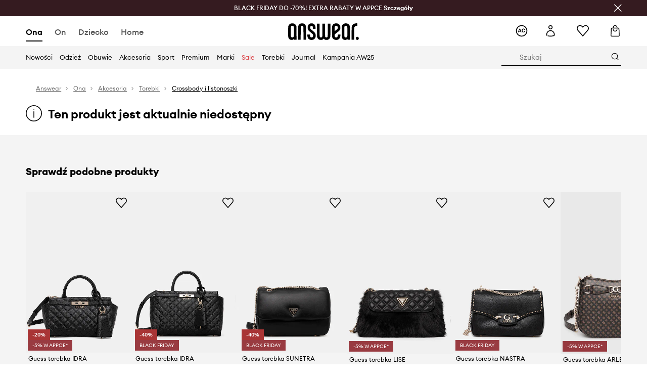

--- FILE ---
content_type: text/css
request_url: https://cdn.ans-media.com/assets/front/multi/static/css/64366.990a039ccb8fbcf73650-v3.css
body_size: 18359
content:

.NewModal__newModal__JXjpg{position:fixed;top:0;bottom:0;left:0;right:0;display:flex;align-items:center;justify-content:center;z-index:123456789}.NewModal__newModalBackdrop__aP4q2{position:fixed;top:0;bottom:0;left:0;right:0;background:rgba(0,0,0,.5);z-index:1;cursor:pointer}.NewModal__newModalWrapper__B8kQY{position:absolute;top:0;bottom:0;left:0;right:0;display:flex;flex-direction:column;background:#fff;z-index:2;max-width:1050px;overflow-y:auto}@media(min-width: 75rem){.NewModal__newModalWrapper__B8kQY{position:relative}}.NewModal__newModalWrapperFixed__Hhhwr{padding-top:58px}@media(min-width: 75rem){.NewModal__newModalWrapperFixed__Hhhwr{padding-top:0}}.NewModal__newModalHeader__GgHKO{position:relative;padding:22px 60px 22px 24px}.NewModal__newModalHeaderFixed__DLGvE{position:fixed;top:0;background:#fff;width:100%;z-index:2}@media(min-width: 75rem){.NewModal__newModalHeaderFixed__DLGvE{position:relative}}.NewModal__newModalFooter__rdMag{position:relative;padding:24px 40px}.NewModal__newModalClose__n7m8d{position:absolute;top:10px;right:15px;padding:5px;cursor:pointer;background:rgba(0,0,0,0);border:0;width:34px;height:34px;display:flex;align-items:center;justify-content:center;color:#000;z-index:3}.NewModal__newModalClose__n7m8d,.NewModal__newModalClose__n7m8d:focus{outline:none}@media(max-width: 74.9375rem){.NewModal__newModalCloseFixed__8Mkn6{position:fixed}}.NewModal__newModalCloseIcon__SpSwZ{font-size:1.5rem}
.ButtonSimple__buttonSimple__Ch3tJ{-webkit-tap-highlight-color:rgba(0,0,0,0);background:none;border:none;padding:0;margin:0;cursor:pointer}
.SizeChartTable__loader__77ERw{position:absolute;top:0;width:100%;height:100%;background-color:#fff;z-index:2;left:0;opacity:.5}.SizeChartTable__loaderDisabledBackground__M8SyE{background:rgba(0,0,0,0);opacity:1}.SizeChartTable__loaderContainer__dDezt{position:relative;min-height:60vh;width:100%}.SizeChartTable__loaderFixedContainer__udU8l{position:relative;height:100%;width:100%}.SizeChartTable__loaderPreloader__DC\+lk{height:15%}.SizeChartTable__loaderWrapped__w4b6d{position:relative}.SizeChartTable__sizeChartContainer__DVnM1{border-top:1px solid #ededed;border-bottom:1px solid #ededed}@media(min-width: 75rem){.SizeChartTable__sizeChartContainerLoader__d5veh{min-width:1050px}}.SizeChartTable__sizeChartWrapper__a7fNv{position:relative;overflow:auto;-webkit-overflow-scrolling:touch;scrollbar-color:#000 #b4b4b4;scrollbar-width:thin;scrollbar-height:thin;min-height:100px;margin-bottom:5px;padding-bottom:5px}.SizeChartTable__sizeChartWrapper__a7fNv::-webkit-scrollbar{width:4px;height:4px}.SizeChartTable__sizeChartWrapper__a7fNv::-webkit-scrollbar-track{border-radius:0;padding-right:10px;background-color:#e5e5e5}.SizeChartTable__sizeChartWrapper__a7fNv::-webkit-scrollbar-thumb{border-radius:0;background-color:#000}@media(min-width: 75rem){.SizeChartTable__sizeChartWrapper__a7fNv{max-height:400px}}@media(min-width: 75rem){.SizeChartTable__sizeChartWrapperScrollMargin__MfVMj{margin:0 10px 5px 0;padding:0 10px 5px 0}}.SizeChartTable__sizeChartTable__9BCdk{width:100%;border-spacing:0;border-collapse:separate}@media(min-width: 75rem){.SizeChartTable__sizeChartTable__9BCdk{table-layout:fixed}}.SizeChartTable__sizeChartTable__9BCdk th,.SizeChartTable__sizeChartTable__9BCdk td{border-right:1px solid #e5e5e5;word-wrap:break-word}.SizeChartTable__sizeChartTableHeaderRow__mvBYR{position:sticky;top:0;z-index:2;box-shadow:0 8px 13px -10px rgba(0,0,0,.25)}.SizeChartTable__sizeChartTableHeaderItem__gZN4n{font-weight:400;padding:12px 16px;font-size:.75rem;line-height:1.125rem;color:#000;text-align:left;background:#fff}@media(max-width: 85.3125rem){.SizeChartTable__sizeChartTableHeaderItem__gZN4n{min-width:80px}}.SizeChartTable__sizeChartTableHeaderItem__gZN4n:first-of-type{color:#7f7f7f;position:sticky;left:0}@media(min-width: 75rem){.SizeChartTable__sizeChartTableHeaderItem__gZN4n:first-of-type{padding-left:40px;width:160px}}.SizeChartTable__sizeChartTableHeaderItemAlternative__hG3oy{color:#7f7f7f;padding:10px 16px}@media(min-width: 75rem){.SizeChartTable__sizeChartTableHeaderItemAlternative__hG3oy{padding:12px 16px}}.SizeChartTable__sizeChartTableContentItem__UbEpt{height:50px;vertical-align:middle;color:#000;font-size:.75rem;line-height:1.125rem;padding:0 16px;background:#fff}.SizeChartTable__sizeChartTableContentItem__UbEpt:first-of-type{font-weight:600;width:160px;position:sticky;left:0;z-index:1}.SizeChartTable__sizeChartTableContentRow__wBxmZ:nth-child(odd) td{background-color:#f4f4f4;border-color:#d6d6d6}.SizeChartTable__sizeChartTableContentRow__wBxmZ:hover td{background-color:#e5e5e5;border-color:#d6d6d6}
.Loader__loader__w-OkR{position:absolute;top:0;width:100%;height:100%;background-color:#fff;z-index:2;left:0;opacity:.5}.Loader__loaderDisabledBackground__lBOez{background:rgba(0,0,0,0);opacity:1}.Loader__loaderContainer__zobOG{position:relative;min-height:60vh;width:100%}.Loader__loaderFixedContainer__Z1O2h{position:relative;height:100%;width:100%}.Loader__loaderPreloader__Gg\+Um{height:15%}.Loader__loaderWrapped__yIzm7{position:relative}
.DescriptionItem__descriptionItem__PoPcU+.DescriptionItem__descriptionItem__PoPcU{margin-top:10px}
.ScrollToTop__scrollToTop__JJ-Ej{position:fixed;right:15px;bottom:24px;z-index:10}@media(min-width: 75rem){.ScrollToTop__scrollToTop__JJ-Ej{transition:all .3s ease-in-out;right:30px;bottom:50px}.ScrollToTop__scrollToTopFooterReached__OA4fN{bottom:125px}}.ScrollToTop__scrollToTopAppWidgetVisible__Mv\+wZ{bottom:70px}@media(min-width: calc(430px + 1px)){.ScrollToTop__scrollToTopAppWidgetVisible__Mv\+wZ{bottom:80px}}.ScrollToTop__scrollToTopIcon__o18-P{position:relative;display:inline-block;width:44px;height:44px;background:#fff;box-shadow:0 2px 3px 0 rgba(0,0,0,.2);border-radius:50%}@media(min-width: 75rem){.ScrollToTop__scrollToTopIcon__o18-P{width:64px;height:64px}}.ScrollToTop__scrollToTopIcon__o18-P:before,.ScrollToTop__scrollToTopIcon__o18-P:after{content:"";display:block;width:17px;height:2px;background:#000;position:absolute;border-radius:5px;top:20px}@media(min-width: 75rem){.ScrollToTop__scrollToTopIcon__o18-P:before,.ScrollToTop__scrollToTopIcon__o18-P:after{width:23px;top:29px}}.ScrollToTop__scrollToTopIcon__o18-P:before{transform:rotate(-45deg);left:8px}@media(min-width: 75rem){.ScrollToTop__scrollToTopIcon__o18-P:before{left:13px}}.ScrollToTop__scrollToTopIcon__o18-P:after{transform:rotate(45deg);left:19px}@media(min-width: 75rem){.ScrollToTop__scrollToTopIcon__o18-P:after{left:28px}}.ScrollToTop__scrollToTopNonePointerEvents__If6gY{pointer-events:none}
.Topbar__topBar__YRE7F{display:flex;position:relative;justify-content:center;align-self:center;align-items:center}.Topbar__topBarContent__0tL7K{display:flex;flex-direction:row;align-items:center;justify-content:center;width:100%;padding:6px 15px}@media(min-width: 75rem){.Topbar__topBarContent__0tL7K{padding:0 15px}}.Topbar__topBarContentItem__OqRql{display:flex;flex-direction:row;justify-content:center;align-items:center;transition:none;text-decoration:none}.Topbar__topBarContentItem__OqRql:first-child{justify-content:flex-start}.Topbar__topBarContentItem__OqRql:last-child{justify-content:flex-end}
.Header__header__MurBH a{text-decoration:none}.Header__wrapper__ghsVM{transition:all .3s ease-in-out;box-shadow:0 1px 3px 0 rgba(0,0,0,.3);z-index:11}@media(min-width: 75rem){.Header__wrapper__ghsVM{box-shadow:none}}.Header__wrapper__ghsVM.Header__selectedMenu__IG9P7:not(.Header__headerSimplified__Jbe2c){margin-bottom:49px}.Header__stickyWrapper__rPr55{transition:all .3s ease-in-out;transform:translateY(0);position:sticky;top:0}.Header__stickyWrapperHidden__oiSJ0{transform:translateY(-100%);box-shadow:none;z-index:0}.Header__stickyWrapperFixedHeight__VQyQG{height:67px}@media(min-width: 75rem){.Header__stickyWrapperFixedHeight__VQyQG{height:unset}}.Header__forcedInnerMobileView__kH7w9{padding:16px 0;background:#fff}.Header__inner__SAYmw{padding-top:16px;background:#fff}@media(min-width: 48rem){.Header__inner__SAYmw{padding:0}}@media(min-width: 75rem){.Header__inner__SAYmw{padding:2px 0 0 0}}@media(min-width: 48rem)and (max-width: 74.875rem){.Header__innerMenu__-XmzI{padding:0 10px;flex-basis:auto}}@media(max-width: 47.9375rem){.Header__innerContainer__0IvBA{padding-left:1.25rem;padding-right:1.25rem}}@media(min-width: 75rem){.Header__innerContainer__0IvBA{max-width:120rem}}.Header__innerContainerMobile__t0-ui{padding-left:16px;padding-bottom:16px}.Header__logo__xUJuC{display:inline-block;width:78px;height:24px}@media(min-width: 75rem){.Header__logo__xUJuC{width:140px;height:35px}}.Header__logoTablet__5TlNn{display:inline-block;width:105px;height:26px}.Header__logoTablet__5TlNn svg{width:100%;height:100%}@media(max-width: 74.9375rem){.Header__logoAnimated__YQJjs{position:relative;top:5px;transform:scale(1.2)}}.Header__logo__xUJuC svg{width:100%;height:100%}@media(min-width: 75rem){.Header__headerSimplified__Jbe2c .Header__logo__xUJuC{margin-bottom:0}}.Header__headerSimplified__Jbe2c .Header__logo__xUJuC svg path{fill:#fff}.Header__center__rTsTx{text-align:center;line-height:1}@media(min-width: 75rem){.Header__centerLabel__0LQ-b{padding-bottom:2px}}.Header__right__Ubijq{text-align:right;margin-left:auto;display:flex;align-items:center}@media(min-width: 75rem){.Header__right__Ubijq{margin-left:0;display:block}}.Header__icons__zO3B9{display:flex;justify-content:flex-end;align-items:center;flex-wrap:nowrap}@media(min-width: 48rem)and (max-width: 74.875rem){.Header__icons__zO3B9{padding:0}}.Header__iconsSvg__5dTCw{color:#585858;fill:#585858;margin-left:15px}@media(max-width: 320px){.Header__iconsSvg__5dTCw{margin-left:5px}}@media(min-width: 75rem){.Header__iconsSvg__5dTCw{margin-left:40px}}.Header__iconsSvg__5dTCw svg{width:24px;height:24px}.Header__iconsSearch__5xVTb{font-size:1.5rem;margin-left:0}.Header__iconsAc__eLAQ0{margin-right:-7px}.Header__counterIcon__5N5h9{animation-duration:1s;animation-fill-mode:both;position:relative}.Header__acContainerFlex__EZQ54{display:flex}.Header__headerSimplified__Jbe2c{font-weight:600;padding:12px 0;background:#000}.Header__headerSimplifiedLinkContainer__cNuKJ{font-size:.75rem;color:#fff;line-height:1;display:flex;align-items:center;justify-content:flex-end}@media(min-width: 48rem){.Header__headerSimplifiedLinkContainer__cNuKJ{font-size:.875rem}}.Header__headerSimplifiedLinkContainer__cNuKJ span,.Header__headerSimplifiedLinkContainer__cNuKJ i{vertical-align:middle}.Header__headerSimplifiedLinkContainer__cNuKJ span{display:inline-block;margin-left:10px;white-space:nowrap}.Header__headerSimplifiedLogoContainer__70qcN{display:flex;text-align:left}@media(min-width: 75rem){.Header__headerSimplifiedLogoContainer__70qcN{justify-content:center;text-align:center}}.Header__langChangeDesktop__GLZkt{order:-1;display:inline-flex}
.Notification__notification__ZBaot{font-size:.6875rem;font-weight:500;position:relative;padding:18px 0;color:#fff;margin:0;opacity:.9;text-align:center;display:flex;flex-direction:row;justify-content:center;align-items:center}.Notification__notificationWrapper__cYpnh{display:flex;flex-direction:row-reverse}.Notification__notificationTitle__vC4z1{display:flex;flex:1;justify-content:center;align-items:center;margin:0}.Notification__notification__ZBaot+.Notification__notification__ZBaot{margin-top:5px}.Notification__notificationClose__VUGMs{display:flex;justify-content:flex-end;align-items:center}.Notification__notificationSuccess__zq-Wb{background-color:#14591d}.Notification__notificationError__O\+tXU{background-color:#9b1d20}.Notification__notificationInfo__SxoJA{background-color:#14591d}
.Icon__icon-ac__uA2BH:before{content:""}.Icon__icon-arrow__vmqy8:before{content:""}.Icon__icon-arrow-left__VLfvb:before{content:"";display:inline-block;vertical-align:middle;transform:rotate(180deg)}.Icon__icon-back__Q2e4W:before{content:""}.Icon__icon-cart__J0NOm:before{content:""}.Icon__icon-checkbox__uSTTH:before{content:""}.Icon__icon-cross__7o0U7:before{content:""}.Icon__icon-currency__Y7Qxg:before{content:""}.Icon__icon-danger__rEINn:before{content:""}.Icon__icon-delivery__X024b:before{content:""}.Icon__icon-env__327l3:before{content:""}.Icon__icon-exchange__b0-ZR:before{content:""}.Icon__icon-eye__2r6Wt:before{content:""}.Icon__icon-facebook__LdU8J:before{content:""}.Icon__icon-facebook-mini__Utg0R:before{content:""}.Icon__icon-fav__6xDdv:before{content:""}.Icon__icon-gift__NJDjJ:before{content:""}.Icon__icon-gplus__Ylvop:before{content:""}.Icon__icon-info__fzjuU:before{content:""}.Icon__icon-instagram__Cl47y:before{content:""}.Icon__icon-loc__ICRmg:before{content:""}.Icon__icon-lock__az4xz:before{content:""}.Icon__icon-menu__2Ny82:before{content:""}.Icon__icon-money-alt__yoDwG:before{content:""}.Icon__icon-money__Jckuw:before{content:""}.Icon__icon-pencil__lGmZM:before{content:""}.Icon__icon-ring__7X4gN:before{content:""}.Icon__icon-search__nL5eh:before{content:""}.Icon__icon-shield__eiQCz:before{content:""}.Icon__icon-star-alt__wZs49:before{content:""}.Icon__icon-star__1QSlD:before{content:""}.Icon__icon-tick__J\+Dje:before{content:""}.Icon__icon-timer__c0n6A:before{content:""}.Icon__icon-trash__3g\+OB:before{content:""}.Icon__icon-user__\+dGMB:before{content:""}.Icon__icon-v__2jQfN:before{content:""}.Icon__icon-youtube__FyLff:before{content:""}.Icon__icon-minus__\+DqGb:before{content:""}.Icon__icon-tshirt__WNAUl:before{content:""}.Icon__icon-forward__YCNl1:before{content:""}.Icon__icon-backward__TI2JO:before{content:""}.Icon__icon-contact-alt__8mDmG:before{content:""}.Icon__icon-contact__lW1oG:before{content:""}.Icon__icon-plus__W57Ea:before{content:""}.Icon__icon-world__8XiBb:before{content:""}.Icon__icon-bok__Fbuwl:before{content:""}.Icon__icon-coins__m8o1c:before{content:""}.Icon__icon-scroll__r6JZM:before{content:""}.Icon__icon-small-arrow__5-IPD:before{content:""}.Icon__icon-tshirt-alt__dIHk6:before{content:""}.Icon__icon-shoes__DoEjS:before{content:""}.Icon__icon-copy-link__g\+Gni:before{content:""}.Icon__icon-video__dUrSr:before{content:""}.Icon__icon-delivery-alt__1opKa:before{content:""}.Icon__icon-time__PVAws:before{content:""}.Icon__icon-return__tAuzX:before{content:""}.Icon__icon-days__\+QFfd:before{content:""}.Icon__icon-geoloc__WTboc:before{content:""}.Icon__icon-camera__q96U8:before{content:""}.Icon__icon-picture__wWBcp:before{content:""}.Icon__icon-history__fKYXg:before{content:""}.Icon__icon-minimize__f96BS:before{content:""}.Icon__icon-pause-alt__413hq:before{content:""}.Icon__icon-fullscreen__SwF2v:before{content:""}.Icon__icon-play-alt__PDR\+R:before{content:""}.Icon__icon-fav-bordered-alt__U\+nwa:before{content:""}.Icon__icon-fav-alt__p34Ra:before{content:""}
.App__loader__XJpNk{position:absolute;top:0;width:100%;height:100%;background-color:#fff;z-index:2;left:0;opacity:.5}.App__loaderDisabledBackground__3i1\+\+{background:rgba(0,0,0,0);opacity:1}.App__loaderContainer__zqHFl{position:relative;min-height:60vh;width:100%}.App__loaderFixedContainer__zVhmx{position:relative;height:100%;width:100%}.App__loaderPreloader__x6l3X{height:15%}.App__loaderWrapped__6THZq{position:relative}main{position:relative;background:#fff;padding:30px 0;min-height:60vh;margin:0 auto}@media(min-width: 48rem){main{min-height:100%}}@media(min-width: 75rem){main.App__simplified__ZeJkV{min-height:calc(100vh - 155px - 59px)}}main.App__noPadding__UafD\+{padding:0}main:empty{min-height:100vh}.App__alt__xyGxf{background:#f7f7f7}.App__appBackgroundColorWhite__SqRlm{background:#fff}.App__appBackgroundColorGrey__Y32Up{background:#f2f2f2}
.Gallery__cardMedia__8i3BG{width:unset}.Gallery__cardMedia__8i3BG:not(:last-child){margin-bottom:30px}.Gallery__cardMedia__8i3BG .LazyLoad{height:auto !important}.Gallery__gallery__5WrbI{position:relative;display:flex}.Gallery__galleryHorizontal__4fInZ{flex-direction:column}.Gallery__galleryUnavailable__Kfs5E{position:relative;opacity:.5}@media(min-width: 48rem){.Gallery__galleryUnavailable__Kfs5E{display:flex}}@media(min-width: 75rem){.Gallery__galleryVideoWrapperNext__Xt5yZ,.Gallery__galleryVideoWrapperPrev__NOegE{opacity:1}}.Gallery__galleryVideoWrapperHidden__pR0fp{display:none}.Gallery__galleryVideoWrapperGalleryVideo__VQxjR{position:absolute;top:0}@media(min-width: 75rem){.Gallery__galleryVideoWrapperGalleryVideoVideoRight__0lkmL{background-color:#fff;padding:10px 29px 20px 22px;top:-10px;right:0;width:calc(50% - 28px);z-index:2}}.Gallery__galleryVideoWrapperGalleryVideoVideoCenter__usuhw{z-index:1}@media(min-width: 75rem){.Gallery__galleryVideoWrapperGalleryVideoVideoCenter__usuhw{right:13px;width:calc(100% - 105px)}}@media(min-width: 90rem){.Gallery__galleryVideoWrapperGalleryVideoVideoCenter__usuhw{right:44px;width:calc(100% - 125px)}}.Gallery__galleryOneImageThumbnail__xcc94{border-bottom:1px solid #000;padding-bottom:5px}.Gallery__galleryOneImageThumbnailWrapper__Z5Tq0{width:72px;margin-right:20px}.Gallery__galleryWrapper__dnvUP{width:100%;margin-left:auto}.Gallery__galleryWrapper__dnvUP img{width:100%;cursor:pointer}@media(min-width: 48rem){.Gallery__galleryWrapper__dnvUP{margin:0}}.Gallery__galleryWrapperOneImageCloned__Wgzpu{display:none !important}.Gallery__galleryWrapperOneImageSlide__qjpmc{float:none;margin:0 auto;max-width:50%}@media(min-width: 75rem){.Gallery__galleryWrapperOneImageWithVideoTrack__sZSf7{display:flex}}@media(min-width: 85.375rem){.Gallery__galleryWrapperOutfitSlide__\+BJAP div{margin:0 30px 0 1px !important}}.Gallery__galleryWrapperInner__OWXQ3{position:relative}.Gallery__galleryVertical__kZg8A .Gallery__galleryWrapper__dnvUP{width:calc(100% - 96px)}.Gallery__galleryVertical__kZg8A .Gallery__galleryWrapperSlide__jkszj div{margin:0 15px 0 0}@media(min-width: 75rem){.Gallery__galleryVertical__kZg8A .Gallery__galleryWrapperSlide__jkszj div{margin:0 30px 0 0}}.Gallery__galleryStickyInOutfits__bQj6d{position:sticky;top:140px;margin-bottom:53px}.Gallery__galleryStickyInProductCard__U0SVi{position:sticky;top:140px}.Gallery__mobileImage__rn1Kd img{margin-left:auto;margin-right:auto}
.ProductActive__loader__qW23N{position:absolute;top:0;width:100%;height:100%;background-color:#fff;z-index:2;left:0;opacity:.5}.ProductActive__loaderDisabledBackground__tTVA1{background:rgba(0,0,0,0);opacity:1}.ProductActive__loaderContainer__XGWf1{position:relative;min-height:60vh;width:100%}.ProductActive__loaderFixedContainer__9l7ZZ{position:relative;height:100%;width:100%}.ProductActive__loaderPreloader__YNIH9{height:15%}.ProductActive__loaderWrapped__fk5F4{position:relative}.ProductActive__productCard__5ov\+J .ProductActive__additionalInfo__HRSD9{margin-top:10px;margin-bottom:20px}@media(min-width: 75rem){.ProductActive__productCard__5ov\+J .ProductActive__additionalInfo__HRSD9{margin-bottom:0}}.ProductActive__productCard__5ov\+J .ProductActive__additionalInfo__HRSD9 h6{margin-bottom:5px}.ProductActive__productCard__5ov\+J .ProductActive__additionalInfo__HRSD9 p{font-size:.75rem;margin:0;line-height:1.5}.ProductActive__productCard__5ov\+J .ProductActive__subheader__5Ixel,.ProductActive__productCard__5ov\+J .ProductActive__header__N7On2{overflow:hidden;text-overflow:ellipsis;white-space:nowrap;margin:0}.ProductActive__subheader__5Ixel{font-weight:600;text-transform:capitalize}.ProductActive__productAvailable__\+2adQ{position:relative}.ProductActive__productUnavailableHeader__N0UVY,.ProductActive__productUnavailableDescription__u\+70w{color:#585858}.ProductActive__productUnavailableGalleryMargin__0AZ0x{margin-top:24px}@media(min-width: 75rem){.ProductActive__productUnavailableGalleryMargin__0AZ0x{margin-top:64px}}.ProductActive__productUnavailableHeight__UwOi6{min-height:440px}@media(min-width: 75rem){.ProductActive__productUnavailableHeight__UwOi6{min-height:740px}}.ProductActive__sizeSelectError__Egs82{font-size:.75rem;color:#c90000;margin:0 0 5px 0}.ProductActive__cartConfirmation__gA\+5L{position:relative;display:flex;padding:10px 0}@media(min-width: 75rem){.ProductActive__cartConfirmation__gA\+5L{padding:25px 0}}.ProductActive__cartConfirmationAddToCartWrapper__qHEp0{position:relative;width:100%;margin-right:15px}.ProductActive__cartConfirmationAddToCartWrapperPresale__lzM4b{margin-right:0}.ProductActive__cartConfirmationAddToFavsWrapper__YmdA8{position:relative;top:0;display:flex}.ProductActive__descriptionParagraph__JO5Bq{font-weight:500;margin:0 0 10px 0;line-height:1.8}.ProductActive__descriptionParagraph__JO5Bq h2{font-size:1rem}.ProductActive__descriptionParagraphUuid__u5xok{margin-bottom:0}.ProductActive__tags__N3uwT{transition:all .3s ease-in-out;line-height:18px;overflow:hidden;max-height:1200px}.ProductActive__tags__N3uwT a{text-decoration:none}.ProductActive__tagsDescriptionContent__JtXJC{padding-bottom:0}.ProductActive__tagsLink__utGbi{margin:0;line-height:18px;display:inline-block}.ProductActive__tagsLink__utGbi:not(:last-child):after{content:", ";padding-right:5px}.ProductActive__tagsCollapsed__BZGJr{transition:all .3s ease-in-out;max-height:54px}.ProductActive__tagsToggle__tVePd{display:flex;justify-content:flex-start;align-items:center;margin-top:12px;width:fit-content}.ProductActive__tagsTogglePlusMinus__eejMY{font-size:1.125rem;background:#ffcd00;cursor:pointer;border-radius:50%;width:16px;height:16px;display:flex;justify-content:center;align-items:center;margin:0 10px 0 0}.ProductActive__tagsToggleShowMoreLess__J1fkS{font-size:.75rem;text-decoration:underline;cursor:pointer;margin:0}.ProductActive__presaleAvailableSoonBtnSection__iI-MK{display:flex;flex-direction:column;gap:16px;padding-top:15px}.ProductActive__presaleAvailableSoonBtnSection__iI-MK a{text-decoration:none}.ProductActive__presaleAvailableSoonBtnTitle__t6n8m{flex-grow:1;text-align:center}.ProductActive__presaleAvailableSoonInfo__L6Amf{display:flex;flex-direction:column;justify-content:center;align-items:flex-start;gap:8px;margin-top:26px}.ProductActive__presaleAvailableSoonInfoTitle__lVMjh{font-weight:600;color:#af1611;font-size:.875rem}.ProductActive__presaleAvailableSoonInfoText__SoKzM{font-weight:400;color:#000;font-size:.875rem}.ProductActive__similarLoading__HyGmK{background:red;height:430px}
.GalleryControls__controls__yC7Yu{position:relative}.GalleryControls__controlsArrow__-eOnN{z-index:1;display:flex !important;justify-content:center;align-items:center;transform:none;position:relative}.GalleryControls__controlsNext__9GNKH::before,.GalleryControls__controlsPrev__ILct0::before{font-size:.75rem;font-weight:700;content:"";display:inline-block;color:#000;font-family:"ansicons"}.GalleryControls__controlsDisabled__qxrWu{display:none !important}.GalleryControls__controlsHorizontal__6u5L8{order:2;padding:10px 0;width:100%}.GalleryControls__controlsHorizontal__6u5L8 .GalleryControls__slide__peK6M,.GalleryControls__controlsHorizontal__6u5L8 .GalleryControls__slideActive__n9nd4{overflow:hidden;height:100px}.GalleryControls__controlsHorizontalSlider__a9MUm{display:flex;align-items:center}.GalleryControls__controlsHorizontalList__fcGsh{overflow:hidden;height:100px;padding-right:10px;margin-right:-4px}.GalleryControls__controlsHorizontalSlide__tg19B{max-width:86px;padding:0 5px}.GalleryControls__controlsHorizontalSlide__tg19B:first-child{padding-left:0}.GalleryControls__controlsHorizontalSlide__tg19B img{height:100%;width:100%}.GalleryControls__controlsHorizontalArrow__NpogZ{width:40px}.GalleryControls__controlsHorizontalPrev__Xp7wX{text-align:left}.GalleryControls__controlsHorizontalNext__D5C6n{text-align:right;margin-left:4px}.GalleryControls__controlsHorizontalNext__D5C6n::before{transform:rotate(-90deg)}.GalleryControls__controlsHorizontalPrev__Xp7wX::before{transform:rotate(90deg)}@media(min-width: 75rem){.GalleryControls__controlsAdaptiveMaxHeight__039p3{position:absolute;max-height:100%;opacity:.01}}
/*! PhotoSwipe main CSS by Dmitry Semenov | photoswipe.com | MIT license */
/*
	Styles for basic PhotoSwipe functionality (sliding area, open/close transitions)
*/
/* pswp = photoswipe */
.pswp {
  display: none;
  position: absolute;
  width: 100%;
  height: 100%;
  left: 0;
  top: 0;
  overflow: hidden;
  -ms-touch-action: none;
  touch-action: none;
  z-index: 1500;
  -webkit-text-size-adjust: 100%;
  /* create separate layer, to avoid paint on window.onscroll in webkit/blink */
  -webkit-backface-visibility: hidden;
  outline: none; }
  .pswp * {
    -webkit-box-sizing: border-box;
            box-sizing: border-box; }
  .pswp img {
    max-width: none; }

/* style is added when JS option showHideOpacity is set to true */
.pswp--animate_opacity {
  /* 0.001, because opacity:0 doesn't trigger Paint action, which causes lag at start of transition */
  opacity: 0.001;
  will-change: opacity;
  /* for open/close transition */
  -webkit-transition: opacity 333ms cubic-bezier(0.4, 0, 0.22, 1);
          transition: opacity 333ms cubic-bezier(0.4, 0, 0.22, 1); }

.pswp--open {
  display: block; }

.pswp--zoom-allowed .pswp__img {
  /* autoprefixer: off */
  cursor: -webkit-zoom-in;
  cursor: -moz-zoom-in;
  cursor: zoom-in; }

.pswp--zoomed-in .pswp__img {
  /* autoprefixer: off */
  cursor: -webkit-grab;
  cursor: -moz-grab;
  cursor: grab; }

.pswp--dragging .pswp__img {
  /* autoprefixer: off */
  cursor: -webkit-grabbing;
  cursor: -moz-grabbing;
  cursor: grabbing; }

/*
	Background is added as a separate element.
	As animating opacity is much faster than animating rgba() background-color.
*/
.pswp__bg {
  position: absolute;
  left: 0;
  top: 0;
  width: 100%;
  height: 100%;
  background: #000;
  opacity: 0;
  -webkit-transform: translateZ(0);
          transform: translateZ(0);
  -webkit-backface-visibility: hidden;
  will-change: opacity; }

.pswp__scroll-wrap {
  position: absolute;
  left: 0;
  top: 0;
  width: 100%;
  height: 100%;
  overflow: hidden; }

.pswp__container,
.pswp__zoom-wrap {
  -ms-touch-action: none;
  touch-action: none;
  position: absolute;
  left: 0;
  right: 0;
  top: 0;
  bottom: 0; }

/* Prevent selection and tap highlights */
.pswp__container,
.pswp__img {
  -webkit-user-select: none;
  -moz-user-select: none;
  -ms-user-select: none;
      user-select: none;
  -webkit-tap-highlight-color: transparent;
  -webkit-touch-callout: none; }

.pswp__zoom-wrap {
  position: absolute;
  width: 100%;
  -webkit-transform-origin: left top;
  -ms-transform-origin: left top;
  transform-origin: left top;
  /* for open/close transition */
  -webkit-transition: -webkit-transform 333ms cubic-bezier(0.4, 0, 0.22, 1);
          transition: transform 333ms cubic-bezier(0.4, 0, 0.22, 1); }

.pswp__bg {
  will-change: opacity;
  /* for open/close transition */
  -webkit-transition: opacity 333ms cubic-bezier(0.4, 0, 0.22, 1);
          transition: opacity 333ms cubic-bezier(0.4, 0, 0.22, 1); }

.pswp--animated-in .pswp__bg,
.pswp--animated-in .pswp__zoom-wrap {
  -webkit-transition: none;
  transition: none; }

.pswp__container,
.pswp__zoom-wrap {
  -webkit-backface-visibility: hidden; }

.pswp__item {
  position: absolute;
  left: 0;
  right: 0;
  top: 0;
  bottom: 0;
  overflow: hidden; }

.pswp__img {
  position: absolute;
  width: auto;
  height: auto;
  top: 0;
  left: 0; }

/*
	stretched thumbnail or div placeholder element (see below)
	style is added to avoid flickering in webkit/blink when layers overlap
*/
.pswp__img--placeholder {
  -webkit-backface-visibility: hidden; }

/*
	div element that matches size of large image
	large image loads on top of it
*/
.pswp__img--placeholder--blank {
  background: #222; }

.pswp--ie .pswp__img {
  width: 100% !important;
  height: auto !important;
  left: 0;
  top: 0; }

/*
	Error message appears when image is not loaded
	(JS option errorMsg controls markup)
*/
.pswp__error-msg {
  position: absolute;
  left: 0;
  top: 50%;
  width: 100%;
  text-align: center;
  font-size: 14px;
  line-height: 16px;
  margin-top: -8px;
  color: #CCC; }

.pswp__error-msg a {
  color: #CCC;
  text-decoration: underline; }

/*! PhotoSwipe Default UI CSS by Dmitry Semenov | photoswipe.com | MIT license */
/*

	Contents:

	1. Buttons
	2. Share modal and links
	3. Index indicator ("1 of X" counter)
	4. Caption
	5. Loading indicator
	6. Additional styles (root element, top bar, idle state, hidden state, etc.)

*/
/*
	
	1. Buttons

 */
/* <button> css reset */
.pswp__button {
  width: 44px;
  height: 44px;
  position: relative;
  background: none;
  cursor: pointer;
  overflow: visible;
  -webkit-appearance: none;
  display: block;
  border: 0;
  padding: 0;
  margin: 0;
  float: right;
  opacity: 0.75;
  -webkit-transition: opacity 0.2s;
          transition: opacity 0.2s;
  -webkit-box-shadow: none;
          box-shadow: none; }
  .pswp__button:focus, .pswp__button:hover {
    opacity: 1; }
  .pswp__button:active {
    outline: none;
    opacity: 0.9; }
  .pswp__button::-moz-focus-inner {
    padding: 0;
    border: 0; }

/* pswp__ui--over-close class it added when mouse is over element that should close gallery */
.pswp__ui--over-close .pswp__button--close {
  opacity: 1; }

.pswp__button,
.pswp__button--arrow--left:before,
.pswp__button--arrow--right:before {
  background: url(https://cdn.ans-media.com/assets/front/multi//static/media/default-skin.0ff4d62150facee6b7dec616100ad3da.png) 0 0 no-repeat;
  background-size: 264px 88px;
  width: 44px;
  height: 44px; }

@media (-webkit-min-device-pixel-ratio: 1.1), (-webkit-min-device-pixel-ratio: 1.09375), (min-resolution: 105dpi), (min-resolution: 1.1dppx) {
  /* Serve SVG sprite if browser supports SVG and resolution is more than 105dpi */
  .pswp--svg .pswp__button,
  .pswp--svg .pswp__button--arrow--left:before,
  .pswp--svg .pswp__button--arrow--right:before {
    background-image: url("<svg width=\"264\" height=\"88\" viewBox=\"0 0 264 88\" xmlns=\"http://www.w3.org/2000/svg\"><title>default-skin 2</title><g fill=\"none\" fill-rule=\"evenodd\"><g><path d=\"M67.002 59.5v3.768c-6.307.84-9.184 5.75-10.002 9.732 2.22-2.83 5.564-5.098 10.002-5.098V71.5L73 65.585 67.002 59.5z\" id=\"Shape\" fill=\"#fff\"/><g fill=\"#fff\"><path d=\"M13 29v-5h2v3h3v2h-5zM13 15h5v2h-3v3h-2v-5zM31 15v5h-2v-3h-3v-2h5zM31 29h-5v-2h3v-3h2v5z\" id=\"Shape\"/></g><g fill=\"#fff\"><path d=\"M62 24v5h-2v-3h-3v-2h5zM62 20h-5v-2h3v-3h2v5zM70 20v-5h2v3h3v2h-5zM70 24h5v2h-3v3h-2v-5z\"/></g><path d=\"M20.586 66l-5.656-5.656 1.414-1.414L22 64.586l5.656-5.656 1.414 1.414L23.414 66l5.656 5.656-1.414 1.414L22 67.414l-5.656 5.656-1.414-1.414L20.586 66z\" fill=\"#fff\"/><path d=\"M111.785 65.03L110 63.5l3-3.5h-10v-2h10l-3-3.5 1.785-1.468L117 59l-5.215 6.03z\" fill=\"#fff\"/><path d=\"M152.215 65.03L154 63.5l-3-3.5h10v-2h-10l3-3.5-1.785-1.468L147 59l5.215 6.03z\" fill=\"#fff\"/><g><path id=\"Rectangle-11\" fill=\"#fff\" d=\"M160.957 28.543l-3.25-3.25-1.413 1.414 3.25 3.25z\"/><path d=\"M152.5 27c3.038 0 5.5-2.462 5.5-5.5s-2.462-5.5-5.5-5.5-5.5 2.462-5.5 5.5 2.462 5.5 5.5 5.5z\" id=\"Oval-1\" stroke=\"#fff\" stroke-width=\"1.5\"/><path fill=\"#fff\" d=\"M150 21h5v1h-5z\"/></g><g><path d=\"M116.957 28.543l-1.414 1.414-3.25-3.25 1.414-1.414 3.25 3.25z\" fill=\"#fff\"/><path d=\"M108.5 27c3.038 0 5.5-2.462 5.5-5.5s-2.462-5.5-5.5-5.5-5.5 2.462-5.5 5.5 2.462 5.5 5.5 5.5z\" stroke=\"#fff\" stroke-width=\"1.5\"/><path fill=\"#fff\" d=\"M106 21h5v1h-5z\"/><path fill=\"#fff\" d=\"M109.043 19.008l-.085 5-1-.017.085-5z\"/></g></g></g></svg>"); }
  .pswp--svg .pswp__button--arrow--left,
  .pswp--svg .pswp__button--arrow--right {
    background: none; } }

.pswp__button--close {
  background-position: 0 -44px; }

.pswp__button--share {
  background-position: -44px -44px; }

.pswp__button--fs {
  display: none; }

.pswp--supports-fs .pswp__button--fs {
  display: block; }

.pswp--fs .pswp__button--fs {
  background-position: -44px 0; }

.pswp__button--zoom {
  display: none;
  background-position: -88px 0; }

.pswp--zoom-allowed .pswp__button--zoom {
  display: block; }

.pswp--zoomed-in .pswp__button--zoom {
  background-position: -132px 0; }

/* no arrows on touch screens */
.pswp--touch .pswp__button--arrow--left,
.pswp--touch .pswp__button--arrow--right {
  visibility: hidden; }

/*
	Arrow buttons hit area
	(icon is added to :before pseudo-element)
*/
.pswp__button--arrow--left,
.pswp__button--arrow--right {
  background: none;
  top: 50%;
  margin-top: -50px;
  width: 70px;
  height: 100px;
  position: absolute; }

.pswp__button--arrow--left {
  left: 0; }

.pswp__button--arrow--right {
  right: 0; }

.pswp__button--arrow--left:before,
.pswp__button--arrow--right:before {
  content: '';
  top: 35px;
  background-color: rgba(0, 0, 0, 0.3);
  height: 30px;
  width: 32px;
  position: absolute; }

.pswp__button--arrow--left:before {
  left: 6px;
  background-position: -138px -44px; }

.pswp__button--arrow--right:before {
  right: 6px;
  background-position: -94px -44px; }

/*

	2. Share modal/popup and links

 */
.pswp__counter,
.pswp__share-modal {
  -webkit-user-select: none;
  -moz-user-select: none;
  -ms-user-select: none;
      user-select: none; }

.pswp__share-modal {
  display: block;
  background: rgba(0, 0, 0, 0.5);
  width: 100%;
  height: 100%;
  top: 0;
  left: 0;
  padding: 10px;
  position: absolute;
  z-index: 1600;
  opacity: 0;
  -webkit-transition: opacity 0.25s ease-out;
          transition: opacity 0.25s ease-out;
  -webkit-backface-visibility: hidden;
  will-change: opacity; }

.pswp__share-modal--hidden {
  display: none; }

.pswp__share-tooltip {
  z-index: 1620;
  position: absolute;
  background: #FFF;
  top: 56px;
  border-radius: 2px;
  display: block;
  width: auto;
  right: 44px;
  -webkit-box-shadow: 0 2px 5px rgba(0, 0, 0, 0.25);
          box-shadow: 0 2px 5px rgba(0, 0, 0, 0.25);
  -webkit-transform: translateY(6px);
      -ms-transform: translateY(6px);
          transform: translateY(6px);
  -webkit-transition: -webkit-transform 0.25s;
          transition: transform 0.25s;
  -webkit-backface-visibility: hidden;
  will-change: transform; }
  .pswp__share-tooltip a {
    display: block;
    padding: 8px 12px;
    color: #000;
    text-decoration: none;
    font-size: 14px;
    line-height: 18px; }
    .pswp__share-tooltip a:hover {
      text-decoration: none;
      color: #000; }
    .pswp__share-tooltip a:first-child {
      /* round corners on the first/last list item */
      border-radius: 2px 2px 0 0; }
    .pswp__share-tooltip a:last-child {
      border-radius: 0 0 2px 2px; }

.pswp__share-modal--fade-in {
  opacity: 1; }
  .pswp__share-modal--fade-in .pswp__share-tooltip {
    -webkit-transform: translateY(0);
        -ms-transform: translateY(0);
            transform: translateY(0); }

/* increase size of share links on touch devices */
.pswp--touch .pswp__share-tooltip a {
  padding: 16px 12px; }

a.pswp__share--facebook:before {
  content: '';
  display: block;
  width: 0;
  height: 0;
  position: absolute;
  top: -12px;
  right: 15px;
  border: 6px solid transparent;
  border-bottom-color: #FFF;
  -webkit-pointer-events: none;
  -moz-pointer-events: none;
  pointer-events: none; }

a.pswp__share--facebook:hover {
  background: #3E5C9A;
  color: #FFF; }
  a.pswp__share--facebook:hover:before {
    border-bottom-color: #3E5C9A; }

a.pswp__share--twitter:hover {
  background: #55ACEE;
  color: #FFF; }

a.pswp__share--pinterest:hover {
  background: #CCC;
  color: #CE272D; }

a.pswp__share--download:hover {
  background: #DDD; }

/*

	3. Index indicator ("1 of X" counter)

 */
.pswp__counter {
  position: absolute;
  left: 0;
  top: 0;
  height: 44px;
  font-size: 13px;
  line-height: 44px;
  color: #FFF;
  opacity: 0.75;
  padding: 0 10px; }

/*
	
	4. Caption

 */
.pswp__caption {
  position: absolute;
  left: 0;
  bottom: 0;
  width: 100%;
  min-height: 44px; }
  .pswp__caption small {
    font-size: 11px;
    color: #BBB; }

.pswp__caption__center {
  text-align: left;
  max-width: 420px;
  margin: 0 auto;
  font-size: 13px;
  padding: 10px;
  line-height: 20px;
  color: #CCC; }

.pswp__caption--empty {
  display: none; }

/* Fake caption element, used to calculate height of next/prev image */
.pswp__caption--fake {
  visibility: hidden; }

/*

	5. Loading indicator (preloader)

	You can play with it here - http://codepen.io/dimsemenov/pen/yyBWoR

 */
.pswp__preloader {
  width: 44px;
  height: 44px;
  position: absolute;
  top: 0;
  left: 50%;
  margin-left: -22px;
  opacity: 0;
  -webkit-transition: opacity 0.25s ease-out;
          transition: opacity 0.25s ease-out;
  will-change: opacity;
  direction: ltr; }

.pswp__preloader__icn {
  width: 20px;
  height: 20px;
  margin: 12px; }

.pswp__preloader--active {
  opacity: 1; }
  .pswp__preloader--active .pswp__preloader__icn {
    /* We use .gif in browsers that don't support CSS animation */
    background: url(https://cdn.ans-media.com/assets/front/multi//static/media/preloader.14d740b6ee64510747b03b411d46f200.gif) 0 0 no-repeat; }

.pswp--css_animation .pswp__preloader--active {
  opacity: 1; }
  .pswp--css_animation .pswp__preloader--active .pswp__preloader__icn {
    -webkit-animation: clockwise 500ms linear infinite;
            animation: clockwise 500ms linear infinite; }
  .pswp--css_animation .pswp__preloader--active .pswp__preloader__donut {
    -webkit-animation: donut-rotate 1000ms cubic-bezier(0.4, 0, 0.22, 1) infinite;
            animation: donut-rotate 1000ms cubic-bezier(0.4, 0, 0.22, 1) infinite; }

.pswp--css_animation .pswp__preloader__icn {
  background: none;
  opacity: 0.75;
  width: 14px;
  height: 14px;
  position: absolute;
  left: 15px;
  top: 15px;
  margin: 0; }

.pswp--css_animation .pswp__preloader__cut {
  /* 
			The idea of animating inner circle is based on Polymer ("material") loading indicator 
			 by Keanu Lee https://blog.keanulee.com/2014/10/20/the-tale-of-three-spinners.html
		*/
  position: relative;
  width: 7px;
  height: 14px;
  overflow: hidden; }

.pswp--css_animation .pswp__preloader__donut {
  -webkit-box-sizing: border-box;
          box-sizing: border-box;
  width: 14px;
  height: 14px;
  border: 2px solid #FFF;
  border-radius: 50%;
  border-left-color: transparent;
  border-bottom-color: transparent;
  position: absolute;
  top: 0;
  left: 0;
  background: none;
  margin: 0; }

@media screen and (max-width: 1024px) {
  .pswp__preloader {
    position: relative;
    left: auto;
    top: auto;
    margin: 0;
    float: right; } }

@-webkit-keyframes clockwise {
  0% {
    -webkit-transform: rotate(0deg);
            transform: rotate(0deg); }
  100% {
    -webkit-transform: rotate(360deg);
            transform: rotate(360deg); } }

@keyframes clockwise {
  0% {
    -webkit-transform: rotate(0deg);
            transform: rotate(0deg); }
  100% {
    -webkit-transform: rotate(360deg);
            transform: rotate(360deg); } }

@-webkit-keyframes donut-rotate {
  0% {
    -webkit-transform: rotate(0);
            transform: rotate(0); }
  50% {
    -webkit-transform: rotate(-140deg);
            transform: rotate(-140deg); }
  100% {
    -webkit-transform: rotate(0);
            transform: rotate(0); } }

@keyframes donut-rotate {
  0% {
    -webkit-transform: rotate(0);
            transform: rotate(0); }
  50% {
    -webkit-transform: rotate(-140deg);
            transform: rotate(-140deg); }
  100% {
    -webkit-transform: rotate(0);
            transform: rotate(0); } }

/*
	
	6. Additional styles

 */
/* root element of UI */
.pswp__ui {
  -webkit-font-smoothing: auto;
  visibility: visible;
  opacity: 1;
  z-index: 1550; }

/* top black bar with buttons and "1 of X" indicator */
.pswp__top-bar {
  position: absolute;
  left: 0;
  top: 0;
  height: 44px;
  width: 100%; }

.pswp__caption,
.pswp__top-bar,
.pswp--has_mouse .pswp__button--arrow--left,
.pswp--has_mouse .pswp__button--arrow--right {
  -webkit-backface-visibility: hidden;
  will-change: opacity;
  -webkit-transition: opacity 333ms cubic-bezier(0.4, 0, 0.22, 1);
          transition: opacity 333ms cubic-bezier(0.4, 0, 0.22, 1); }

/* pswp--has_mouse class is added only when two subsequent mousemove events occur */
.pswp--has_mouse .pswp__button--arrow--left,
.pswp--has_mouse .pswp__button--arrow--right {
  visibility: visible; }

.pswp__top-bar,
.pswp__caption {
  background-color: rgba(0, 0, 0, 0.5); }

/* pswp__ui--fit class is added when main image "fits" between top bar and bottom bar (caption) */
.pswp__ui--fit .pswp__top-bar,
.pswp__ui--fit .pswp__caption {
  background-color: rgba(0, 0, 0, 0.3); }

/* pswp__ui--idle class is added when mouse isn't moving for several seconds (JS option timeToIdle) */
.pswp__ui--idle .pswp__top-bar {
  opacity: 0; }

.pswp__ui--idle .pswp__button--arrow--left,
.pswp__ui--idle .pswp__button--arrow--right {
  opacity: 0; }

/*
	pswp__ui--hidden class is added when controls are hidden
	e.g. when user taps to toggle visibility of controls
*/
.pswp__ui--hidden .pswp__top-bar,
.pswp__ui--hidden .pswp__caption,
.pswp__ui--hidden .pswp__button--arrow--left,
.pswp__ui--hidden .pswp__button--arrow--right {
  /* Force paint & create composition layer for controls. */
  opacity: 0.001; }

/* pswp__ui--one-slide class is added when there is just one item in gallery */
.pswp__ui--one-slide .pswp__button--arrow--left,
.pswp__ui--one-slide .pswp__button--arrow--right,
.pswp__ui--one-slide .pswp__counter {
  display: none; }

.pswp__element--disabled {
  display: none !important; }

.pswp--minimal--dark .pswp__top-bar {
  background: none; }

.Photoswipe__thumbnailsContainer__kFEko{z-index:1501;position:fixed !important;top:50%;left:10px;transform:translateY(-50%);width:auto !important;margin-top:10px}.Photoswipe__thumbnailsContainerSlider__OMn8a{height:100% !important;max-width:72px !important}.Photoswipe__thumbnailsContainerPrev__2E05W{left:0px;top:-35px !important;background-color:#fff}.Photoswipe__thumbnailsContainerNext__nXJkr{bottom:-30px !important}.Photoswipe__thumbnailsContainerArrow__tt2I9{background:#000}.Photoswipe__thumbnailsContainerArrow__tt2I9:before{color:#fff}.Photoswipe__thumbnailsContainerTrack__VEc-J{display:flex;flex-direction:column}.Photoswipe__thumbnailsContainerSlide__o-e-L{height:100%;padding-top:initial;width:auto !important}.Photoswipe__thumbnailsContainerSlide__o-e-L div{position:relative}.Photoswipe__thumbnailsContainerActiveSlide__mTTr2::after{height:100%}.Photoswipe__pswpArrow__sYi-Z{position:absolute;color:#000;background:hsla(0,0%,100%,.7);z-index:1;display:flex;justify-content:center;align-items:center;height:55px;width:40px}.Photoswipe__pswpArrow__sYi-Z:hover{background:hsla(0,0%,100%,.7)}.Photoswipe__pswpNext__E0Z\+q{right:0%;top:50%;transform:translateY(-50%)}@media(min-width: 75rem){.Photoswipe__pswpNext__E0Z\+q{right:10%}}.Photoswipe__pswpNext__E0Z\+q:before{font-size:.75rem;font-weight:700;content:"";display:inline-block;font-family:"ansicons";color:#000;transform:rotate(-90deg)}.Photoswipe__pswpPrev__Oe4gd{left:0%;top:50%;transform:translateY(-50%)}@media(min-width: 75rem){.Photoswipe__pswpPrev__Oe4gd{left:10%}}.Photoswipe__pswpPrev__Oe4gd:before{font-size:.75rem;font-weight:700;content:"";display:inline-block;font-family:"ansicons";color:#000;transform:rotate(90deg)}
.AutoVideo__poster__bdVSd{position:absolute;z-index:1}.AutoVideo__video__6RL74{z-index:2;top:0}@media(max-width: 47.9375rem){.AutoVideo__videoNegativeTopMargin__16JzN{top:-12px}}.AutoVideo__videoAbsolute__2yjyC{position:absolute}.AutoVideo__videoRelative__CkUKl{position:relative}.AutoVideo__hiddenPoster__PCZqR{opacity:0}.AutoVideo__posterImagePlayBtn__RpPKZ{position:absolute;z-index:10}.AutoVideo__posterImagePlayBtnBottom__sAiQV{bottom:30px;left:30px;transform:translateX(0)}.AutoVideo__posterImagePlayBtnCenter__IT46K{top:50%;left:50%;transform:translate(-50%, -50%)}.AutoVideo__scrollVideo__wAD8a{position:relative}.AutoVideo__scrollVideoFullHeight__qoS6w{height:100%}@media(min-width: 75rem){.AutoVideo__scrollVideoFullHeight__qoS6w:hover .AutoVideo__scrollVideoControls__HusJJ{opacity:1}}.AutoVideo__scrollVideoFullHeight__qoS6w video{display:block;width:100%;height:auto}.AutoVideo__scrollVideoControls__HusJJ{z-index:3}@media(min-width: 75rem){.AutoVideo__scrollVideo__wAD8a:hover .AutoVideo__scrollVideoControls__HusJJ{opacity:1}}.AutoVideo__scrollVideo__wAD8a video{display:block;width:100%;height:auto}.AutoVideo__scrollVideoPlayLayer__JxJfw{width:100%;height:100%;cursor:pointer}.AutoVideo__scrollVideoControls__HusJJ{position:absolute;left:0;right:0;bottom:0;background:linear-gradient(0deg, rgba(0, 0, 0, 0.3), transparent);padding:20px;display:flex;align-items:center;justify-content:space-between;opacity:0;transition:opacity .3s ease-in-out;transform:translateZ(0)}.AutoVideo__scrollVideoControlsMobile__BMP22{position:absolute;bottom:20px;right:20px}.AutoVideo__scrollVideoControlsMobile__BMP22 svg{width:40px;height:40px}.AutoVideo__scrollVideoControl__OlKPS{position:relative;display:block;width:40px;height:40px;background:rgba(0,0,0,0);padding:0;cursor:pointer;z-index:10;border:0;font-size:40px;color:#fff}.AutoVideo__scrollVideoControl__OlKPS:focus{outline:none}.AutoVideo__scrollVideoControlPlay__aK3cw:before{font-family:ansicons !important;speak:none;font-style:normal;font-weight:normal;font-variant:normal;text-transform:none;line-height:1;-webkit-font-smoothing:antialiased;content:""}.AutoVideo__scrollVideoControlPlayBlack__95EDk:before{color:#000}.AutoVideo__scrollVideoControlPause__9SaNb:before{font-family:ansicons !important;speak:none;font-style:normal;font-weight:normal;font-variant:normal;text-transform:none;line-height:1;-webkit-font-smoothing:antialiased;content:""}.AutoVideo__scrollVideoControlFullscreen__5UDn4:before{font-family:ansicons !important;speak:none;font-style:normal;font-weight:normal;font-variant:normal;text-transform:none;line-height:1;-webkit-font-smoothing:antialiased;content:""}
.DetectComponentVisibility__visibilityWrapperFullHeight__C6t02{height:100%}
.ProductLabels__productLabels__fdmbi{display:flex}.ProductLabels__productLabelsColumn__6Q0qF{flex-direction:column;align-items:flex-start}
.ProductLabel__productLabelSemiBold__NbIgt{font-weight:600}
.Price__wrapper__j61pc{display:flex;flex-direction:column}.Price__wrapperMain__q3G0j{display:flex;align-items:center}.Price__priceExtraMargin__9uBE4{margin-top:13px}.Price__minimalPriceNoWrapCurrency__Ecol7{white-space:pre}
.ExchangePrice__exchangePrice__0p4cJ{font-size:inherit;display:inline-block;color:#6e6e6e}.ExchangePrice__exchangePriceMargin__l4gDT{margin-left:8px}.ExchangePrice__exchangePriceMarginRight__rOKnN{margin-left:0;margin-right:8px}.ExchangePrice__exchangePriceDisplayBlock__-I6N1{display:block}
.Modal__modalCentered__spCh6{display:flex;justify-content:center}.Modal__modalContent__oJPeD{background:#fff;position:fixed;top:10vh;left:10px;right:10px;box-shadow:10px 10px 30px 2px rgba(0,0,0,.75);max-height:100%;overflow:auto}@media(min-width: 75rem){.Modal__modalContent__oJPeD{left:15px;right:15px;top:15vh;position:relative;overflow:hidden}}@media(max-width: 47.9375rem){.Modal__modalContentStickyOnBottom__4rh-s{bottom:0;top:auto;left:0;right:0}}.Modal__modalContent__oJPeD .Modal__close__-is7C{cursor:pointer;position:absolute;top:0;right:0;width:45px;height:45px;display:flex;justify-content:center;align-items:center;z-index:10}.Modal__modalContent__oJPeD .Modal__footer__FpG8r{padding-top:10px;padding-bottom:10px}
.ModalHeader__header__2dWTU{font-weight:600;font-size:1.125rem;margin:18px 25px 18px 0;color:#000;padding:0 5px}@media(min-width: 75rem){.ModalHeader__header__2dWTU{padding:1px 0}}
.ModalContent__modalContent__RN-aj{width:100%}
.ProductPresaleSmallLabels__labelsWrapper__W\+Tof{display:flex;flex-direction:column;margin:0 0 8px}.ProductPresaleSmallLabels__labelsWrapperPresaleContainer__X4bAV{display:flex;gap:8px}.ProductPresaleSmallLabels__productListLabelWrapper__oY488{position:absolute;z-index:1;margin:4px 0 0 4px}@media(min-width: 75rem){.ProductPresaleSmallLabels__productListLabelWrapper__oY488{margin:8px 0 0 8px}}.ProductPresaleSmallLabels__productListLabelWrapperPresaleContainer__tbMWe{display:flex;flex-direction:column}.ProductPresaleSmallLabels__label__laRSf{height:auto;width:fit-content;padding:0 8px;font-size:.625rem;line-height:1rem;text-transform:uppercase;display:flex;justify-content:center;align-items:center}@media(min-width: 75rem){.ProductPresaleSmallLabels__label__laRSf{height:26px;font-size:.75rem;line-height:1.125rem}}.ProductPresaleSmallLabels__labelProductList__\+atMr{height:auto;font-size:.625rem;line-height:1rem}@media(min-width: 75rem){.ProductPresaleSmallLabels__labelProductList__\+atMr{font-size:.75rem;line-height:1.125rem}}.ProductPresaleSmallLabels__labelColorAvailableSoonBackground__WzpFl{background-color:#404040}.ProductPresaleSmallLabels__labelColorAvailableSoonBackgroundProductList__kizvt{background-color:#404040}.ProductPresaleSmallLabels__labelColorAvailableSoonText__iL81B{color:#fff}.ProductPresaleSmallLabels__labelColorPresaleBackground__T4mpy{background-color:#c49191}.ProductPresaleSmallLabels__labelColorPresaleBackgroundProductList__AcWWA{background-color:#c49191}.ProductPresaleSmallLabels__labelColorPresaleText__UnRzJ{color:#fff}
.PriceGuideInfo__priceGuideInfo__99Vva{font-weight:400;display:flex;color:#6e6e6e;font-size:.75rem;line-height:1.125rem;text-decoration:none;margin-top:7px}@media(min-width: 75rem){.PriceGuideInfo__priceGuideInfo__99Vva{margin-top:4px}}
.ProductUnavailableInfoTitle__title__b86Ug{display:flex;width:100%;justify-content:flex-start;align-items:center;margin-top:24px}.ProductUnavailableInfoTitle__titleIcon__YGDV1 svg{width:24px;height:24px}@media(min-width: 75rem){.ProductUnavailableInfoTitle__titleIcon__YGDV1 svg{width:32px;height:32px}}.ProductUnavailableInfoTitle__titleText__GZvfo{font-weight:600;font-size:1rem;color:#000;padding:0;margin:0 0 0 8px}@media(min-width: 75rem){.ProductUnavailableInfoTitle__titleText__GZvfo{padding:0;margin:0 0 0 12px;font-size:1.5rem}}
.ProductCardLuigiboxRecommendation__loadingPlaceholder__kvt9G{min-height:380px}@media(min-width: 48rem){.ProductCardLuigiboxRecommendation__loadingPlaceholder__kvt9G{min-height:750px}}@media(min-width: 75rem){.ProductCardLuigiboxRecommendation__loadingPlaceholder__kvt9G{min-height:600px}}@media(min-width: 125rem){.ProductCardLuigiboxRecommendation__loadingPlaceholder__kvt9G{min-height:660px}}.ProductCardLuigiboxRecommendation__emblaSlide__lZnHC{flex:0 0 20%}@media(max-width: 74.9375rem){.ProductCardLuigiboxRecommendation__emblaSlide__lZnHC{min-width:40vw}}@media(min-width: 75rem){.ProductCardLuigiboxRecommendation__emblaSlide__lZnHC{flex:0 0 calc(20% - 24px)}}@media(min-width: 125rem){.ProductCardLuigiboxRecommendation__emblaSlide__lZnHC{flex:0 0 calc(19% - 5px)}}.ProductCardLuigiboxRecommendation__emblaArrows__m48bE button{top:44%}.ProductCardLuigiboxRecommendation__wrapper__DOGye{min-height:390px;overflow:hidden;background-color:#f4f4f4;padding:24px 0 0 4px;margin-top:24px}@media(max-width: 74.9375rem){.ProductCardLuigiboxRecommendation__wrapper__DOGye{padding:0 calc(1.875rem*.5)}}@media(min-width: 48rem){.ProductCardLuigiboxRecommendation__wrapper__DOGye{min-height:450px}}@media(min-width: 75rem){.ProductCardLuigiboxRecommendation__wrapper__DOGye{min-height:35vw;position:relative;padding:30px 0 0 0;margin:50px 0 0 0}}@media(min-width: 125rem){.ProductCardLuigiboxRecommendation__wrapper__DOGye{max-width:100%;min-height:680px}}.ProductCardLuigiboxRecommendation__wrapperTitle__WKN0D{font-weight:700;font-size:1rem;display:block;color:#000;margin:30px 0 30px 0;padding:0 0 0 15px}@media(min-width: 75rem){.ProductCardLuigiboxRecommendation__wrapperTitle__WKN0D{font-size:1.25rem;padding-left:0}}.ProductCardLuigiboxRecommendation__recommendationContainer__bsJ2n{position:relative}@media(min-width: 90rem){.ProductCardLuigiboxRecommendation__recommendationContainer__bsJ2n{position:unset}}.ProductCardLuigiboxRecommendation__sliderWrapper__RBrBu{position:unset}
.ProductsSlider__productsSliderDisabled__qvRK3::before{opacity:1 !important}.ProductsSlider__seeMoreContainer__vUnGd{position:relative;display:block;margin-top:0}.ProductsSlider__seeMoreTextLayer__A6vgd{position:absolute;top:0;left:0;right:0;bottom:0;background:hsla(0,0%,100%,.8);display:flex;align-items:center;justify-content:center;flex-direction:column}.ProductsSlider__seeMoreTitle__sx\+kq{font-size:1.5rem;padding:0 30px;text-align:center;margin-top:0;word-break:break-word}.ProductsSlider__additionalFont__987gz{font-weight:700;font-family:"Nib Pro",sans-serif}
.EmblaCarousel__embla__QQEZE{overflow:hidden;position:relative;max-width:120rem;width:100%}.EmblaCarousel__emblaViewport__ni9Q2{width:100%;position:relative}.EmblaCarousel__emblaContainer__jjWtP{display:flex}@media(min-width: 75rem){.EmblaCarousel__emblaContainer__jjWtP{gap:30px;margin-left:0;width:100%}}.EmblaCarousel__emblaContainerNoGap__1MahQ{gap:0}.EmblaCarousel__emblaSlide__mlpar{margin-bottom:25px}@media(min-width: 75rem){.EmblaCarousel__emblaSlide__mlpar{display:flex;margin-bottom:0;transform:translate3d(0, 0, 0);flex-direction:column}}.EmblaCarousel__emblaPager__rlkIJ{display:flex;justify-content:center;margin-top:15px;position:absolute;bottom:13px;right:50%;background-color:#000;opacity:.75;padding:0 12px;width:auto;text-align:center;transform:translateX(50%)}@media(min-width: 75rem){.EmblaCarousel__emblaPager__rlkIJ{bottom:0}}.EmblaCarousel__emblaPagerDot__Au4uI{height:22px;margin:0 2px;cursor:pointer}.EmblaCarousel__emblaPagerDot__Au4uI:before{margin-top:8px;content:"";background:#fff;height:2px;width:20px;display:inline-block;opacity:.25;transition:opacity .3s}.EmblaCarousel__emblaPagerDot__Au4uI:hover:before{opacity:.75}.EmblaCarousel__emblaPagerDotActive__1DhYO:before{opacity:1}
.EmblaCarouselArrowButtons__sliderButtons__RpcFy{display:flex;gap:.6rem}.EmblaCarouselArrowButtons__sliderButton__Q2KRx{position:absolute;z-index:1;color:#000;background:#fff !important;display:flex;justify-content:center;align-items:center;cursor:pointer;border:unset;width:40px;height:40px;right:0;transform:rotate(0)}.EmblaCarouselArrowButtons__sliderButton__Q2KRx::before{font-family:ansicons !important;speak:none;font-style:normal;font-weight:normal;font-variant:normal;text-transform:none;line-height:1;-webkit-font-smoothing:antialiased;content:""}.EmblaCarouselArrowButtons__sliderButton__Q2KRx:disabled{display:none}.EmblaCarouselArrowButtons__arrowPrev__WRALn{position:absolute;z-index:1;color:#000;background:#fff !important;display:flex;justify-content:center;align-items:center;cursor:pointer;border:unset;width:40px;height:40px;left:0;transform:rotate(180deg)}.EmblaCarouselArrowButtons__arrowPrev__WRALn::before{font-family:ansicons !important;speak:none;font-style:normal;font-weight:normal;font-variant:normal;text-transform:none;line-height:1;-webkit-font-smoothing:antialiased;content:""}.EmblaCarouselArrowButtons__arrowPrev__WRALn:disabled{display:none}.EmblaCarouselArrowButtons__arrowNext__\+61gq{position:absolute;z-index:1;color:#000;background:#fff !important;display:flex;justify-content:center;align-items:center;cursor:pointer;border:unset;width:40px;height:40px;right:0;transform:rotate(0)}.EmblaCarouselArrowButtons__arrowNext__\+61gq::before{font-family:ansicons !important;speak:none;font-style:normal;font-weight:normal;font-variant:normal;text-transform:none;line-height:1;-webkit-font-smoothing:antialiased;content:""}.EmblaCarouselArrowButtons__arrowNext__\+61gq:disabled{display:none}.EmblaCarouselArrowButtons__chevronPrev__vOKrD{position:absolute;z-index:1;color:#000;background:#fff !important;display:flex;justify-content:center;align-items:center;cursor:pointer;border:unset;width:40px;height:40px;left:0;transform:rotate(90deg)}.EmblaCarouselArrowButtons__chevronPrev__vOKrD::before{font-family:ansicons !important;speak:none;font-style:normal;font-weight:normal;font-variant:normal;text-transform:none;line-height:1;-webkit-font-smoothing:antialiased;content:""}.EmblaCarouselArrowButtons__chevronPrev__vOKrD:disabled{display:none}.EmblaCarouselArrowButtons__chevronNext__q\+uKp{position:absolute;z-index:1;color:#000;background:#fff !important;display:flex;justify-content:center;align-items:center;cursor:pointer;border:unset;width:40px;height:40px;right:0;transform:rotate(-90deg)}.EmblaCarouselArrowButtons__chevronNext__q\+uKp::before{font-family:ansicons !important;speak:none;font-style:normal;font-weight:normal;font-variant:normal;text-transform:none;line-height:1;-webkit-font-smoothing:antialiased;content:""}.EmblaCarouselArrowButtons__chevronNext__q\+uKp:disabled{display:none}.EmblaCarouselArrowButtons__prmChevronPrev__mSK\+-{position:absolute;z-index:1;color:#000;background:#fff !important;display:flex;justify-content:center;align-items:center;cursor:pointer;border:unset;width:40px;height:40px;left:0;transform:rotate(90deg)}.EmblaCarouselArrowButtons__prmChevronPrev__mSK\+-::before{font-family:"prmIcons" !important;speak:none;font-style:normal;font-weight:normal;font-variant:normal;text-transform:none;line-height:1;-webkit-font-smoothing:antialiased;content:"";font-size:1.5rem}.EmblaCarouselArrowButtons__prmChevronPrev__mSK\+-:disabled{display:none}.EmblaCarouselArrowButtons__prmChevronNext__vtDNz{position:absolute;z-index:1;color:#000;background:#fff !important;display:flex;justify-content:center;align-items:center;cursor:pointer;border:unset;width:40px;height:40px;right:0;transform:rotate(270deg)}.EmblaCarouselArrowButtons__prmChevronNext__vtDNz::before{font-family:"prmIcons" !important;speak:none;font-style:normal;font-weight:normal;font-variant:normal;text-transform:none;line-height:1;-webkit-font-smoothing:antialiased;content:"";font-size:1.5rem}.EmblaCarouselArrowButtons__prmChevronNext__vtDNz:disabled{display:none}.EmblaCarouselArrowButtons__smallChevronPrev__bk2pd{position:absolute;z-index:1;color:#000;background:#fff !important;display:flex;justify-content:center;align-items:center;cursor:pointer;border:unset;width:40px;height:40px;left:0;transform:rotate(180deg)}.EmblaCarouselArrowButtons__smallChevronPrev__bk2pd::before{font-family:answearIcons !important;speak:none;font-style:normal;font-weight:normal;font-variant:normal;text-transform:none;line-height:1;-webkit-font-smoothing:antialiased;content:""}.EmblaCarouselArrowButtons__smallChevronPrev__bk2pd:disabled{display:none}.EmblaCarouselArrowButtons__smallChevronNext__S7mlW{position:absolute;z-index:1;color:#000;background:#fff !important;display:flex;justify-content:center;align-items:center;cursor:pointer;border:unset;width:40px;height:40px;right:0;transform:rotate(0deg)}.EmblaCarouselArrowButtons__smallChevronNext__S7mlW::before{font-family:answearIcons !important;speak:none;font-style:normal;font-weight:normal;font-variant:normal;text-transform:none;line-height:1;-webkit-font-smoothing:antialiased;content:""}.EmblaCarouselArrowButtons__smallChevronNext__S7mlW:disabled{display:none}.EmblaCarouselArrowButtons__mediumChevronPrev__BlRXZ{position:absolute;z-index:1;color:#000;background:#fff !important;display:flex;justify-content:center;align-items:center;cursor:pointer;border:unset;width:40px;height:40px;left:0;transform:rotate(180deg)}.EmblaCarouselArrowButtons__mediumChevronPrev__BlRXZ::before{font-family:medicineIcons !important;speak:none;font-style:normal;font-weight:normal;font-variant:normal;text-transform:none;line-height:1;-webkit-font-smoothing:antialiased;content:""}.EmblaCarouselArrowButtons__mediumChevronPrev__BlRXZ:disabled{display:none}.EmblaCarouselArrowButtons__mediumChevronNext__yiB7J{position:absolute;z-index:1;color:#000;background:#fff !important;display:flex;justify-content:center;align-items:center;cursor:pointer;border:unset;width:40px;height:40px;right:0;transform:rotate(0deg)}.EmblaCarouselArrowButtons__mediumChevronNext__yiB7J::before{font-family:medicineIcons !important;speak:none;font-style:normal;font-weight:normal;font-variant:normal;text-transform:none;line-height:1;-webkit-font-smoothing:antialiased;content:""}.EmblaCarouselArrowButtons__mediumChevronNext__yiB7J:disabled{display:none}.EmblaCarouselArrowButtons__largeChevronPrev__fVwdC{position:absolute;z-index:1;color:#000;background:#fff !important;display:flex;justify-content:center;align-items:center;cursor:pointer;border:unset;width:40px;height:40px;left:0;transform:rotate(180deg)}.EmblaCarouselArrowButtons__largeChevronPrev__fVwdC::before{font-family:prmIcons !important;speak:none;font-style:normal;font-weight:normal;font-variant:normal;text-transform:none;line-height:1;-webkit-font-smoothing:antialiased;content:""}.EmblaCarouselArrowButtons__largeChevronPrev__fVwdC:disabled{display:none}.EmblaCarouselArrowButtons__largeChevronNext__jxrxj{position:absolute;z-index:1;color:#000;background:#fff !important;display:flex;justify-content:center;align-items:center;cursor:pointer;border:unset;width:40px;height:40px;right:0;transform:rotate(0deg)}.EmblaCarouselArrowButtons__largeChevronNext__jxrxj::before{font-family:prmIcons !important;speak:none;font-style:normal;font-weight:normal;font-variant:normal;text-transform:none;line-height:1;-webkit-font-smoothing:antialiased;content:""}.EmblaCarouselArrowButtons__largeChevronNext__jxrxj:disabled{display:none}
.LuigisboxRecommendation__loader__BvvTm{height:712px}.LuigisboxRecommendation__recommended__GWMTL{position:relative}.LuigisboxRecommendation__recommendedTitle__XkwI1{font-weight:600;padding:60px 0 24px;color:#000;font-size:1.25rem;line-height:1.75rem}
.ColorVersionPhotoPicker__photoPickerEmbla__KjB5i{position:relative}.ColorVersionPhotoPicker__photoPickerBar__yKcOH{margin:12px 0;display:flex}.ColorVersionPhotoPicker__photoPickerBarButton__PCVES{flex:1;width:100%;height:1px;cursor:pointer;background-color:#ededed;position:relative}.ColorVersionPhotoPicker__photoPickerBarButton__PCVES:before{content:"";position:absolute;top:-10px;bottom:-10px;left:0;right:0}.ColorVersionPhotoPicker__photoPickerBarButtonActive__Y2FQA{height:1px;background-color:#000}.ColorVersionPhotoPicker__photoPickerSection__Xc-Yl{width:100%}.ColorVersionPhotoPicker__photoPickerLink__Ocv6E{height:100%;display:block;position:relative}.ColorVersionPhotoPicker__photoPickerLinkSelectedNormal__I3Tbb::after,.ColorVersionPhotoPicker__photoPickerLinkSelectedThin__W8QuJ::after{content:"";width:100%;height:100%;position:absolute;top:0;left:0;border:2px solid #000}.ColorVersionPhotoPicker__photoPickerLinkSelectedThin__W8QuJ::after{border-width:1px}.ColorVersionPhotoPicker__photoPickerLinkInp__3BYRQ{opacity:.5}.ColorVersionPhotoPicker__photoPickerContainer__nhTzP{gap:16px !important}@media(min-width: 48rem){.ColorVersionPhotoPicker__photoPickerContainer__nhTzP{gap:14px !important}}@media(min-width: 75rem){.ColorVersionPhotoPicker__photoPickerContainer__nhTzP{gap:11px !important}}@media(min-width: 90rem){.ColorVersionPhotoPicker__photoPickerContainer__nhTzP{gap:17px !important}}@media(min-width: 100rem){.ColorVersionPhotoPicker__photoPickerContainer__nhTzP{gap:19px !important}}@media(min-width: 125rem){.ColorVersionPhotoPicker__photoPickerContainer__nhTzP{gap:18px !important}}.ColorVersionPhotoPicker__photoPickerViewport__J3g97{cursor:grab;position:static !important}.ColorVersionPhotoPicker__photoPickerProgress__0ph3F{display:flex;width:100%;height:2px;margin-top:12px;background-color:#000;overflow:hidden;max-width:100%}.ColorVersionPhotoPicker__photoPickerProgressBar__1N0xZ{background-color:#ededed;width:100%}.ColorVersionPhotoPicker__photoPickerSlider__odv1a{width:100%}@media(min-width: 48rem){.ColorVersionPhotoPicker__photoPickerSlider__odv1a{position:static !important;overflow:hidden}}.ColorVersionPhotoPicker__photoPickerSlide__\+nHeF{min-width:0;margin-bottom:0 !important;flex:0 0 18.1818181818%}@media(min-width: 75rem){.ColorVersionPhotoPicker__photoPickerSlide__\+nHeF{flex:0 0 14.2857142857%}}@media(min-width: 90rem){.ColorVersionPhotoPicker__photoPickerSlide__\+nHeF{flex:0 0 13.3333333333%}}@media(min-width: 120rem){.ColorVersionPhotoPicker__photoPickerSlide__\+nHeF{flex:0 0 11.7647058824%}}
.ProductLabelsExtended__productLabelsExtended__z\+QK9{margin-top:20px;padding-bottom:9px}@media(min-width: 48rem){.ProductLabelsExtended__productLabelsExtended__z\+QK9{margin-top:0;padding-bottom:0}}@media(min-width: 75rem){.ProductLabelsExtended__productLabelsExtended__z\+QK9{margin-bottom:20px}}.ProductLabelsExtended__productLabelExtended__ri8ra{position:relative;padding:12px}.ProductLabelsExtended__productLabelExtended__ri8ra+.ProductLabelsExtended__productLabelExtended__ri8ra{margin-top:12px}.ProductLabelsExtended__productLabelExtendedDisplayIcon__JLm1I{padding:12px 12px 12px 55px}.ProductLabelsExtended__productLabelExtendedDisplayButton__U4zK\+{font-weight:400;font-style:.875rem;display:flex;align-items:center}.ProductLabelsExtended__productLabelExtendedDisplayButton__U4zK\+>a>div{font-weight:400}.ProductLabelsExtended__productLabelExtendedIcon__-75l\+{position:absolute;left:15px;top:50%;transform:translateY(-50%);width:24px;height:24px}.ProductLabelsExtended__productLabelExtendedHeader__au07o{display:flex;justify-content:space-between}.ProductLabelsExtended__productLabelExtendedTitle__0nxJ3{font-size:.75rem;font-weight:600;line-height:1.125rem}.ProductLabelsExtended__productLabelExtendedLink__rx82l{font-size:.75rem;text-decoration:underline;color:#000;line-height:1.125rem}.ProductLabelsExtended__productLabelExtendedButton__U05IY{text-decoration:none;border-width:1px;border-style:solid;background-color:rgba(0,0,0,0);width:100%;margin-top:8px;height:36px;padding:13px 16px}@media(min-width: 75rem){.ProductLabelsExtended__productLabelExtendedButton__U05IY{margin-top:0;margin-left:auto;width:auto}}.ProductLabelsExtended__productLabelExtendedContent__pnn8h{font-size:.75rem;line-height:1.125rem;margin:0}.ProductLabelsExtended__productLabelExtendedContentBox__uC1Rh{margin-right:8px}@media(max-width: 74.9375rem){.ProductLabelsExtended__productLabelExtended__ri8ra div+.ProductLabelsExtended__productLabelExtendedLink__rx82l{display:inline-block;margin-top:5px}}
.CircleButton__circleBtn__bL0hr{cursor:pointer;position:relative;border-radius:50%;background:rgba(0,0,0,0);color:#000;border:1px solid #000}@media(min-width: 75rem){.CircleButton__circleBtn__bL0hr:hover{background:#000;color:#fff}}.CircleButton__circleBtnBig__r2Hjg{width:44px;height:44px}.CircleButton__circleBtnBigIcon__CeaRd{font-size:1.25rem}.CircleButton__circleBtnNormal__E0eSh{width:30px;height:30px}.CircleButton__circleBtnNormalIcon__Vu4QV{font-size:.9rem}.CircleButton__circleBtnSmall__sDeuz{width:20px;height:20px}.CircleButton__circleBtnSmallIcon__\+wenv{font-size:.5rem}.CircleButton__circleBtnNoOutline__QLYpk{border-color:rgba(0,0,0,0)}.CircleButton__circleBtnSelected__J6ph0{color:#fff;background-color:#000;border-color:#000}.CircleButton__circleBtn__bL0hr i{position:absolute;left:0;right:0;margin-left:auto;margin-right:auto;line-height:.1}.CircleButton__circleBtn__bL0hr.CircleButton__squareBtn__PXch2{border-radius:0;border:1px solid #000}
.ProductPresaleBigLiaber__container__ZEk65{display:flex;width:100%;flex-direction:column;align-items:flex-start;justify-content:center;padding:12px;gap:8px;margin-bottom:12px}.ProductPresaleBigLiaber__containerTextColor__qR8Mm{color:#000}.ProductPresaleBigLiaber__containerBackground__M\+Mzf{background-color:#dbb8b8}.ProductPresaleBigLiaber__containerTitle__ive8s{font-weight:600;text-transform:uppercase;font-size:.875rem}.ProductPresaleBigLiaber__containerDescription__z66iC{font-size:.75rem}
.BaseSelectDropdown__icon__hf\+qx{font-weight:700;font-size:.5rem;position:absolute;right:10px;top:50%}.BaseSelectDropdown__iconEnlarged__XdvpT{font-size:1.5rem;position:absolute;top:50%;right:6px}.BaseSelectDropdown__iconFlex__H0nLw{font-weight:700;display:flex;font-size:.5rem;transform:scaleX(1.2)}.BaseSelectDropdown__iconRotateUp__d8qw1{transition:all .3s ease-in-out;transform:translateY(-50%)}.BaseSelectDropdown__iconRotateDown__5MGB4{transition:all .3s ease-in-out;transform:translateY(-50%) rotate(180deg)}.BaseSelectDropdown__iconRotateUpScaled__X-Yxg{transition:all .3s ease-in-out;transform:translateY(-50%) scaleX(1.2)}.BaseSelectDropdown__iconRotateDownScaled__fvfME{transition:all .3s ease-in-out;transform:translateY(-50%) rotate(180deg) scaleX(1.2)}.BaseSelectDropdown__select__JJ6cA{font-size:.75rem;-webkit-tap-highlight-color:rgba(0,0,0,0);color:#000;position:relative;cursor:pointer;outline:none}.BaseSelectDropdown__selectEllipsis__4\+kqC{text-overflow:ellipsis;overflow:hidden;white-space:nowrap}@media(min-width: 48rem){.BaseSelectDropdown__select__JJ6cA{padding:14px 22px 14px 8px;border-bottom:1px solid #000}.BaseSelectDropdown__select__JJ6cA .BaseSelectDropdown__selectContainerFluid__C7ZNB{min-width:100%}}.BaseSelectDropdown__selectUpperLabel__eLPja{font-size:.75rem;font-weight:400;line-height:1.125rem;color:#000;margin-bottom:10px;text-align:left;text-transform:capitalize}.BaseSelectDropdown__selectPrefix__Dc9Ip{padding-right:5px}.BaseSelectDropdown__selectOutlined__PZKNn{border-bottom:1px solid #585858;padding:12px}.BaseSelectDropdown__selectHasAFilter__XftJI{font-weight:600;border-bottom:2px solid #000}.BaseSelectDropdown__selectBordered__aHbql{border:1px solid #dbdce0 !important;border-radius:0;padding:14px 10px}.BaseSelectDropdown__selectBordered__aHbql .BaseSelectDropdown__icon__hf\+qx{margin-right:10px}.BaseSelectDropdown__selectBordered__aHbql .BaseSelectDropdown__selectContainer__bOJWC{border-top:none;transition:none}@media(min-width: 75rem){.BaseSelectDropdown__selectBordered__aHbql .BaseSelectDropdown__selectContainer__bOJWC{border:1px solid #dbdce0;border-top:none;border-radius:0;margin:12px -1px 0;box-shadow:0 2px 3px 1px rgba(0,0,0,.1)}}.BaseSelectDropdown__selectBordered__aHbql .BaseSelectDropdown__selectContainerUp__C0-f5{border:1px solid #dbdce0;border-radius:0;border-bottom:none !important;margin:0 -1px -3px;box-shadow:0 1px 3px 1px rgba(0,0,0,.1)}.BaseSelectDropdown__selectBordered__aHbql .BaseSelectDropdown__selectList__gXDe2>li:first-child{margin-top:0;border-top:none}.BaseSelectDropdown__selectBordered__aHbql .BaseSelectDropdown__selectList__gXDe2>li:last-child{margin-bottom:0;border-bottom:none}.BaseSelectDropdown__selectReadOnly__1iJhX{pointer-events:none}.BaseSelectDropdown__selectReadOnly__1iJhX .BaseSelectDropdown__icon__hf\+qx{display:none}.BaseSelectDropdown__selectDisabled__8tpBZ{pointer-events:none;cursor:not-allowed;opacity:.5}.BaseSelectDropdown__selectContainer__bOJWC{box-shadow:0 1px 4px 0 rgba(0,0,0,.1);z-index:9;position:absolute;padding:0 10px 0 10px;left:0;margin:14px 0 0 0;background:#fff;list-style:none;max-height:0;overflow:hidden;visibility:hidden}.BaseSelectDropdown__selectContainerFluid__C7ZNB{right:0}.BaseSelectDropdown__selectContainerAttachedToRight__bx6QG{left:auto;right:0}@media(min-width: 75rem){.BaseSelectDropdown__selectContainer__bOJWC{min-width:250px}}.BaseSelectDropdown__selectContainerLastItemLabel__2Yi2i{position:absolute;left:0;right:0;text-align:center;margin:0}.BaseSelectDropdown__selectButtons__vn6GC{position:relative;padding:20px 25px 0}@media(min-width: 75rem){.BaseSelectDropdown__selectButtons__vn6GC{padding:0 10px;margin-bottom:10px}}.BaseSelectDropdown__selectButtonsBottom__pShCJ{display:flex;margin-top:auto;padding-bottom:20px;padding-top:24px}.BaseSelectDropdown__selectLabel__Oo0ry{color:#585858}.BaseSelectDropdown__selectLabel__Oo0ry:empty{display:none}.BaseSelectDropdown__selectActive__mj-SP{-webkit-tap-highlight-color:rgba(0,0,0,0);background-color:#fff;border-bottom:1px solid rgba(0,0,0,0);display:flex;flex-direction:column;position:absolute;left:0;right:0;bottom:0;top:50px}@media(min-width: 75rem){.BaseSelectDropdown__selectActive__mj-SP{display:block;position:relative;top:0}}.BaseSelectDropdown__selectActive__mj-SP:focus{background-color:#fff;box-shadow:0 1px 4px 0 rgba(0,0,0,.1);z-index:10}.BaseSelectDropdown__selectActiveTabletSizeDropDown__rQW1J{display:block;position:relative;top:auto}.BaseSelectDropdown__selectActiveFiltersModal__UXhqu{top:0;position:relative;max-height:100%}.BaseSelectDropdown__selectActiveModal__aizlq{top:0;position:relative;max-height:500px}@media(min-width: 75rem){.BaseSelectDropdown__selectActiveModal__aizlq{max-height:50vh}}.BaseSelectDropdown__selectActiveFullHeightModal__DCq-D{height:calc(100vh - 112px);height:calc(100dvh - 56px);max-height:unset}.BaseSelectDropdown__selectActive__mj-SP .BaseSelectDropdown__selectContainer__bOJWC{visibility:visible;max-height:430px}.BaseSelectDropdown__selectActive__mj-SP .BaseSelectDropdown__selectContainer__bOJWC:focus{outline:none;border:0}@media(min-width: 75rem){.BaseSelectDropdown__selectActive__mj-SP .BaseSelectDropdown__selectContainer__bOJWC{border-bottom:1px solid rgba(0,0,0,.2)}}.BaseSelectDropdown__selectActive__mj-SP .BaseSelectDropdown__selectContainerHasAFilter__yQaaH{font-weight:600}.BaseSelectDropdown__selectActivePrice__UPJoM{position:relative;top:0}.BaseSelectDropdown__selectList__gXDe2{transition:"max-height" .3s ease-in-out;overflow:hidden;overflow-y:auto;-webkit-overflow-scrolling:touch;padding:0;scrollbar-color:#000 #b4b4b4;scrollbar-width:thin;list-style:none}@media(min-width: 48rem){.BaseSelectDropdown__selectList__gXDe2{max-height:210px;margin:10px 0}}.BaseSelectDropdown__selectList__gXDe2::-webkit-scrollbar{width:8px}.BaseSelectDropdown__selectList__gXDe2::-webkit-scrollbar-track{border-radius:0;padding-right:10px;background-color:#b4b4b4}.BaseSelectDropdown__selectList__gXDe2::-webkit-scrollbar-thumb{border-radius:0;background-color:#000}@media(min-width: 75rem){.BaseSelectDropdown__selectListMulti__jCDEe{padding:0 0 10px 0}}@media(min-width: 75rem){.BaseSelectDropdown__selectListSeparator__LLuIJ{border-bottom:1px solid rgba(0,0,0,.2)}}.BaseSelectDropdown__selectListWithVirtualRender__1pCqL{overflow:unset;overflow-y:unset}.BaseSelectDropdown__selectListGrow__CrGdv{flex-grow:1}.BaseSelectDropdown__fullHeightModal__8\+dFh{overflow-x:hidden}@media(min-width: 75rem){.BaseSelectDropdown__fullHeightModal__8\+dFh{width:850px;padding:24px}}.BaseSelectDropdown__fullHeightModalHeader__x93xA{font-size:1rem;font-weight:600;line-height:1.5rem;padding:16px 20px;color:#000}@media(min-width: 75rem){.BaseSelectDropdown__fullHeightModalHeader__x93xA{font-size:1.25rem;padding:0;line-height:1.5rem}}div .BaseSelectDropdown__fullHeightModal__8\+dFh{top:0}div .BaseSelectDropdown__fullHeightModalCloseButton__1KlHo{top:11px}@media(min-width: 75rem){div .BaseSelectDropdown__fullHeightModalCloseButton__1KlHo{top:19px}}
.BaseSearch__baseSearch__-e5jg{position:relative}.BaseSearch__baseSearchWrapper__nZqjQ{height:40px !important;text-indent:5px}.BaseSearch__baseSearchContainer__69Zor{margin:10px 25px}@media(min-width: 75rem){.BaseSearch__baseSearchContainer__69Zor{margin:10px 5px 0 5px}}.BaseSearch__baseSearchContainerUpExtended__AvCr6{margin:10px 25px}@media(min-width: 75rem){.BaseSearch__baseSearchContainerUpExtended__AvCr6{margin:10px 5px}}.BaseSearch__baseSearchContainerUpExtendedForFullHeightModal__2npPj{margin:10px 20px 4px 20px}@media(min-width: 75rem){.BaseSearch__baseSearchContainerUpExtendedForFullHeightModal__2npPj{margin:10px 5px}}
.Input__inputWrapper__bTJOa{opacity:1;position:relative}.Input__inputWrapperIcon__ynLGR{-webkit-tap-highlight-color:rgba(0,0,0,0);cursor:text;position:absolute;right:10px;pointer-events:none}.Input__inputWrapperWithEmptyLabel__R\+sz1{line-height:1}.Input__inputWrapperPlaceholder__I2QLd{margin-top:6px}.Input__inputWrapperEyeIcon__eGzEs{position:absolute;right:15px;top:14px;cursor:pointer;opacity:.3}.Input__inputWrapperEyeIconError__ZuP\+6{color:#c90000}.Input__inputWrapperEyeIconShow__E5dTu{opacity:1;-webkit-text-stroke-width:1px;-webkit-text-stroke-color:#000}.Input__inputWrapperEyeIconShowError__OBl3f{opacity:1;-webkit-text-stroke-width:1px;-webkit-text-stroke-color:#c90000}.Input__inputWrapperEyeIconFocus__zH2xa{opacity:1}.Input__inputWrapperCapsLock__cL6jS{font-size:.75rem;font-weight:500;position:absolute;color:#f0b708;top:-20px;right:10px}.Input__inputWrapperCapsLockDangerIcon__Q8CCQ{padding-right:5px}.Input__inputWrapper__bTJOa .Input__hidden__oZ8n1{opacity:0}.Input__inputWrapper__bTJOa input{-webkit-locale:"en";-moz-font-language-override:"en";font-size:1rem}@media(min-width: 75rem){.Input__inputWrapper__bTJOa input{font-size:.75rem}}.Input__inputWrapperSpacedRight__8iAi7 input{padding-right:30px}.Input__inputWrapperSpacedLeft__UAtCE input{padding-left:30px}.Input__inputWrapper__bTJOa:not(.Input__radio__wTg7U):not(.Input__checkbox__25JLo):not(:first-of-type){margin-top:30px}.Input__inputWrapper__bTJOa:not(.Input__radio__wTg7U):not(.Input__checkbox__25JLo):last-of-type:not(:first-of-type){margin-bottom:30px}.Input__inputWrapper__bTJOa:not(.Input__radio__wTg7U):not(.Input__checkbox__25JLo) input{filter:none}.Input__inputWrapper__bTJOa:not(.Input__radio__wTg7U):not(.Input__checkbox__25JLo) input[type=textarea],.Input__inputWrapper__bTJOa:not(.Input__radio__wTg7U):not(.Input__checkbox__25JLo) input[type=text],.Input__inputWrapper__bTJOa:not(.Input__radio__wTg7U):not(.Input__checkbox__25JLo) input[type=email],.Input__inputWrapper__bTJOa:not(.Input__radio__wTg7U):not(.Input__checkbox__25JLo) input[type=search],.Input__inputWrapper__bTJOa:not(.Input__radio__wTg7U):not(.Input__checkbox__25JLo) input[type=password],.Input__inputWrapper__bTJOa:not(.Input__radio__wTg7U):not(.Input__checkbox__25JLo) input[type=tel]{-webkit-appearance:none}.Input__inputWrapper__bTJOa:not(.Input__radio__wTg7U):not(.Input__checkbox__25JLo) input[type=date]{padding:0 10px;appearance:none}.Input__inputWrapper__bTJOa:not(.Input__radio__wTg7U):not(.Input__checkbox__25JLo) input[type=date]:before{content:attr(placeholder) !important;color:#000;margin-right:.5em;display:flex}.Input__inputWrapper__bTJOa:not(.Input__radio__wTg7U):not(.Input__checkbox__25JLo) input[type=date]:focus:before,.Input__inputWrapper__bTJOa:not(.Input__radio__wTg7U):not(.Input__checkbox__25JLo) input[type=date]:valid:before{content:""}.Input__inputWrapper__bTJOa:not(.Input__radio__wTg7U):not(.Input__checkbox__25JLo) input::-ms-clear,.Input__inputWrapper__bTJOa:not(.Input__radio__wTg7U):not(.Input__checkbox__25JLo) input::-ms-reveal{display:none}.Input__inputWrapper__bTJOa:not(.Input__radio__wTg7U):not(.Input__checkbox__25JLo) input[type=number]::-webkit-inner-spin-button,.Input__inputWrapper__bTJOa:not(.Input__radio__wTg7U):not(.Input__checkbox__25JLo) input[type=number]::-webkit-outer-spin-button{-webkit-appearance:none;margin:0}.Input__inputWrapper__bTJOa:not(.Input__radio__wTg7U):not(.Input__checkbox__25JLo) input[type=number]{-moz-appearance:textfield}.Input__inputWrapper__bTJOa:not(.Input__radio__wTg7U):not(.Input__checkbox__25JLo) label{display:none}.Input__inputWrapper__bTJOa.Input__radio__wTg7U input,.Input__inputWrapper__bTJOa.Input__checkbox__25JLo input{display:none}.Input__inputWrapper__bTJOa.Input__radio__wTg7U input:checked+label:after,.Input__inputWrapper__bTJOa.Input__checkbox__25JLo input:checked+label:after{opacity:1}.Input__inputWrapper__bTJOa.Input__radio__wTg7U input[disabled]+label,.Input__inputWrapper__bTJOa.Input__checkbox__25JLo input[disabled]+label{opacity:.5}.Input__inputWrapper__bTJOa.Input__radio__wTg7U label,.Input__inputWrapper__bTJOa.Input__checkbox__25JLo label{cursor:pointer}.Input__inputWrapper__bTJOa.Input__radio__wTg7U label:before,.Input__inputWrapper__bTJOa.Input__radio__wTg7U label:after,.Input__inputWrapper__bTJOa.Input__checkbox__25JLo label:before,.Input__inputWrapper__bTJOa.Input__checkbox__25JLo label:after{content:"";display:block;position:absolute;top:50%;transform:translateY(-50%)}.Input__inputWrapper__bTJOa.Input__radio__wTg7U input:checked+label{color:#000}.Input__inputWrapper__bTJOa.Input__radio__wTg7U label{font-size:.75rem;padding-left:30px;color:#585858;font-weight:600}.Input__inputWrapper__bTJOa.Input__radio__wTg7U label:before{width:20px;height:20px;border:2px solid #000;border-radius:50%;left:0}.Input__inputWrapper__bTJOa.Input__radio__wTg7U label:after{transition:all .3s ease-in-out;width:10px;height:10px;background:#000;border-radius:50%;left:5px;opacity:0}.Input__inputWrapper__bTJOa.Input__checkbox__25JLo input:checked+label{color:#000}.Input__inputWrapper__bTJOa.Input__checkbox__25JLo input:checked+label:before{border-color:#000}.Input__inputWrapper__bTJOa.Input__checkbox__25JLo .Input__emptyLabel__EAkOH{width:30px;height:30px;padding:0}.Input__inputWrapper__bTJOa.Input__checkbox__25JLo .Input__emptyLabel__EAkOH:before,.Input__inputWrapper__bTJOa.Input__checkbox__25JLo .Input__emptyLabel__EAkOH:after{top:50%;left:50%;transform:translate(-50%, -50%)}.Input__inputWrapper__bTJOa.Input__checkbox__25JLo a{font-weight:600}.Input__error__C3sLA:not(.Input__radio__wTg7U) input,.Input__error__C3sLA:not(.Input__radio__wTg7U) textarea,.Input__error__C3sLA:not(.Input__checkbox__25JLo) input,.Input__error__C3sLA:not(.Input__checkbox__25JLo) textarea{border-radius:0;border:1px solid #c90000 !important}.Input__customError__1k6d7 input,.Input__customError__1k6d7 input:focus{border:0;border-radius:0;border-bottom:1px solid #c90000 !important}
.Counter__counter__mdyhn{font-size:.75rem;line-height:1.125rem;margin:8px 20px;color:#757575}@media(min-width: 75rem){.Counter__counter__mdyhn{line-height:unset;font-size:.6875rem;color:#585858;margin:0 10px;padding:20px 15px 0 0}}
.BaseSelectSizeItem__sizeItem__Xu2JC{font-size:.75rem;transition:all .3s ease-out}.BaseSelectSizeItem__sizeItemText__Sp3KJ{margin-right:auto}.BaseSelectSizeItem__sizeItemLabel__ijy1s h6{color:#8e8e8e}.BaseSelectSizeItem__sizeItemLabel__ijy1s span{font-weight:700;color:#8e8e8e}.BaseSelectSizeItem__sizeItemInfo__Wns8q{display:flex}.BaseSelectSizeItem__sizeItemEmailNotification__6t-mq{background-color:#f9f9f9}@media(min-width: 75rem){.BaseSelectSizeItem__sizeItemEmailNotification__6t-mq{padding:10px 5px 15px;text-align:center}}.BaseSelectSizeItem__sizeItemTick__mzUSw{padding:0 5px}.BaseSelectSizeItem__sizeItemUnavailable__ll1Vo{margin-right:auto}
.ProductUnavailableForBuy__unavailableProduct__vhorc{position:relative;padding-top:15px}.ProductUnavailableForBuy__unavailableProductHeader__oBQ0R{font-size:.875rem;font-weight:700;color:#d00000;margin-bottom:10px}.ProductUnavailableForBuy__unavailableProductBtnSection__Gcym4{margin-bottom:15px}@media(min-width: 75rem){.ProductUnavailableForBuy__unavailableProductBtnSection__Gcym4{margin-bottom:5px}}.ProductUnavailableForBuy__unavailableProductBtnSectionAvailableSoon__FhbOG{margin-top:24px}@media(min-width: 75rem){.ProductUnavailableForBuy__unavailableProductBtnSectionAvailableSoon__FhbOG{margin-top:40px}}.ProductUnavailableForBuy__unavailableProductBtnSectionBtn__yYZRs{font-weight:600;padding-top:10px;position:relative}@media(min-width: 75rem){.ProductUnavailableForBuy__unavailableProductBtnSectionBtn__yYZRs{padding:10px 0 0}}.ProductUnavailableForBuy__unavailableProductBtnSectionBtn__yYZRs a{text-decoration:none}
@media(min-width: 75rem){.ProductInactive__productInactiveText__ftEf1{padding-top:50px;padding-bottom:40px}}.ProductInactive__productInactiveSimilarProducts__KsU5C{background:#f7f7f7}
.ProductCardPlaceholder__placeholderImage__A-F7N{height:534px;margin:-30px calc((1.875rem)*-1) 30px calc((1.875rem)*-1)}@media(min-width: 48rem){.ProductCardPlaceholder__placeholderImage__A-F7N{height:495px;margin:0 0 30px 0}}.ProductCardPlaceholder__placeholderBreadcrumbs__sHzLQ{height:18px;margin-top:-10px;margin-bottom:42px;width:80%}@media(min-width: 75rem){.ProductCardPlaceholder__placeholderBreadcrumbs__sHzLQ{margin-top:0;margin-left:-15px;width:300px;margin-bottom:16px}}.ProductCardPlaceholder__placeholderWrapper__4pKqn{display:flex;flex-direction:column}@media(min-width: 75rem){.ProductCardPlaceholder__placeholderWrapper__4pKqn{flex-direction:row}}.ProductCardPlaceholder__placeholderName__zCI3B{height:30px;margin:20px 0}@media(min-width: 75rem){.ProductCardPlaceholder__placeholderName__zCI3B{margin:34px 0 20px}}.ProductCardPlaceholder__placeholderPrice__\+0FF5{width:20%}.ProductCardPlaceholder__placeholderColorLabel__hpCtb{height:20px;width:40%;margin:24px 0 12px 0}.ProductCardPlaceholder__placeholderColorPicker__XWRqP{height:140px;width:100%}.ProductCardPlaceholder__placeholderProductAvailable__97lEX{margin-top:25px}.ProductCardPlaceholder__placeholderProductAvailableSelect__TtZCB{height:200px}.ProductCardPlaceholder__placeholderInfoTitle__fHoF8{height:20px;width:40%;margin-top:40px}.ProductCardPlaceholder__placeholderInfo__F2YnA{margin-top:20px}@media(min-width: 75rem){.ProductCardPlaceholder__placeholderInfo__F2YnA{height:337px}}
.GalleryPlaceholderDesktop__placeholder__D2u4D{padding-right:28px;display:flex;z-index:2}.GalleryPlaceholderDesktop__placeholderMainContainer__VWZ-u{position:relative;width:calc(100% - 96px);margin-left:auto}.GalleryPlaceholderDesktop__mainImage__f7FBu{display:inline-block;width:calc(50% - 15px)}.GalleryPlaceholderDesktop__mainImage__f7FBu+.GalleryPlaceholderDesktop__mainImage__f7FBu{margin-left:30px}
.SimilarProductsPlaceholder__wrapper__HOYZm{background:#f7f7f7;height:40%}.SimilarProductsPlaceholder__wrapperMobile__0vvA6{display:flex}.SimilarProductsPlaceholder__wrapperHeader__Wgd72{width:300px;height:50px;margin:60px 0 25px 0;padding-top:30px}@media(min-width: 75rem){.SimilarProductsPlaceholder__wrapperHeader__Wgd72{height:60px;margin:60px 0 25px calc(1.875rem*.5)}}.SimilarProductsPlaceholder__wrapperHeaderFixedMargin__dqBMc{margin:24px 0 25px calc(1.875rem*.5)}.SimilarProductsPlaceholder__wrapperItems__7TiV9{display:flex}@media(min-width: 75rem){.SimilarProductsPlaceholder__wrapperItems__7TiV9{width:100%}}.SimilarProductsPlaceholder__wrapperRectangle__ni3Pw{width:40vw;height:55vw;margin-bottom:10px;padding-right:15px}@media(min-width: 75rem){.SimilarProductsPlaceholder__wrapperRectangle__ni3Pw{width:284px;height:427px}}
.ProductListPlaceholder__productListPlaceholder__ZLR6S{position:relative}.ProductListPlaceholder__productListPlaceholderHeader__XqFcM{display:none}@media(min-width: 75rem){.ProductListPlaceholder__productListPlaceholderHeader__XqFcM{display:block;width:200px}}.ProductListPlaceholder__productListPlaceholderListTitle__onuqL{width:95px;height:13px;margin-bottom:5px}.ProductListPlaceholder__productListPlaceholderListPrice__LXE34{width:142px;height:13px;margin-bottom:5px}@media(min-width: 75rem){.ProductListPlaceholder__productListPlaceholderListPrice__LXE34{width:165px;margin-bottom:61px}}.ProductListPlaceholder__productListPlaceholderMenuColumn__kKaOO{display:none}@media(min-width: 48rem){.ProductListPlaceholder__productListPlaceholderMenuColumn__kKaOO{transition:all .3s ease-in-out;display:block;width:190px;top:130px;padding-top:16px;min-width:180px;margin-right:90px;padding-bottom:20px;float:left;position:sticky}}.ProductListPlaceholder__productListPlaceholderMenuColumnWrapper__VOrwM{display:flex;height:530px;flex-direction:column}.ProductListPlaceholder__productListPlaceholderWithMenuColumn__iulsn{display:flex;flex-direction:column}@media(min-width: 75rem){.ProductListPlaceholder__productOuterWrapper__VzG9g{max-width:120rem;margin:0 auto;padding:0 1.875rem}}.ProductListPlaceholder__backgroundColor__eGEIv{background-color:#f7f7f7}
.NewsletterPageSubscriptionStatus__wrapper__xiB7B{display:flex;flex-direction:column-reverse;justify-content:center;align-items:flex-start;width:100%;gap:24px;color:#000}@media(min-width: 75rem){.NewsletterPageSubscriptionStatus__wrapper__xiB7B{flex-direction:row;gap:30px}}.NewsletterPageSubscriptionStatus__wrapperImage__xc4yw{width:335px;height:335px}@media(min-width: 75rem){.NewsletterPageSubscriptionStatus__wrapperImage__xc4yw{width:599px;height:599px}}.NewsletterPageSubscriptionStatus__wrapperContent__DD9e6{display:flex;flex-direction:column}@media(min-width: 75rem){.NewsletterPageSubscriptionStatus__wrapperContent__DD9e6{max-width:599px}}.NewsletterPageSubscriptionStatus__wrapperContentTitle__QlVjH{font-size:1rem;line-height:1.5rem;margin:0}@media(min-width: 75rem){.NewsletterPageSubscriptionStatus__wrapperContentTitle__QlVjH{font-size:1.25rem;line-height:1.75rem}}.NewsletterPageSubscriptionStatus__wrapperContentSubtitle__uBdbO{font-weight:600;font-size:1rem;line-height:1.5rem;margin:0}@media(min-width: 75rem){.NewsletterPageSubscriptionStatus__wrapperContentSubtitle__uBdbO{font-size:1.25rem;line-height:1.75rem}}.NewsletterPageSubscriptionStatus__wrapperContentText__c06Kh{font-size:.875rem;line-height:1.375rem;margin:16px 0 0}@media(min-width: 75rem){.NewsletterPageSubscriptionStatus__wrapperContentText__c06Kh{margin:24px 0 0}}.NewsletterPageSubscriptionStatus__wrapperContentText__c06Kh{font-size:.875rem;line-height:1.375rem;margin:16px 0 0}@media(min-width: 75rem){.NewsletterPageSubscriptionStatus__wrapperContentText__c06Kh{margin:24px 0 0}}.NewsletterPageSubscriptionStatus__wrapperContentTextMessage__bfEpU{font-size:.875rem;line-height:1.375rem;margin:16px 0 0}@media(min-width: 75rem){.NewsletterPageSubscriptionStatus__wrapperContentTextMessage__bfEpU{margin:24px 0 0}}.NewsletterPageSubscriptionStatus__wrapperContentButton__GCh9j{margin:16px 0 0}@media(min-width: 75rem){.NewsletterPageSubscriptionStatus__wrapperContentButton__GCh9j{margin:24px 0 0;width:fit-content}}
.Footer__footer__-aW5e ul{list-style:none;margin:0;padding:0}.Footer__footerSimplified__9Zdbk{font-weight:600}.Footer__footerSimplifiedSection__zYORn{display:block;padding:30px 0;background:#000}@media(max-width: 74.9375rem){.Footer__footerSimplifiedSection__zYORn{text-align:center}}@media(min-width: 75rem){.Footer__footerSimplifiedSection__zYORn{display:flex}}.Footer__footerSimplifiedSection__zYORn+.Footer__footerSimplifiedSection__zYORn{margin-top:1px}.Footer__footerSimplifiedElementsContainer__0041x{display:block}@media(min-width: 75rem){.Footer__footerSimplifiedElementsContainer__0041x{display:flex;justify-content:space-between;align-items:center}}.Footer__footerSimplifiedLinksList__-A6eg{margin:0;padding:0}@media(max-width: 74.9375rem){.Footer__footerSimplifiedLinksList__-A6eg{display:inline-block}}.Footer__footerSimplifiedLinksList__-A6eg a{font-size:1rem}.Footer__footerSimplifiedLink__Onejg{display:block}@media(max-width: 85.3125rem){.Footer__footerSimplifiedLink__Onejg{width:100%;text-align:left}.Footer__footerSimplifiedLink__Onejg+.Footer__footerSimplifiedLink__Onejg{margin-top:20px}}@media(min-width: 75rem){.Footer__footerSimplifiedLink__Onejg{display:inline-flex;height:24px}}.Footer__footerSimplifiedLinkUpper__-f8Xm{text-transform:uppercase}.Footer__footerSimplifiedLink__Onejg a,.Footer__footerSimplifiedLink__Onejg i{color:#fff}.Footer__footerSimplifiedLink__Onejg a{font-size:.75rem;text-decoration:none}.Footer__footerSimplifiedLinksList__-A6eg .Footer__footerSimplifiedLink__Onejg a{font-size:.875rem}.Footer__footerSimplifiedLink__Onejg i{margin-right:12px;font-size:1.375rem}@media(max-width: 74.9375rem){.Footer__footerSimplifiedLink__Onejg i{width:30px;display:inline-block}}.Footer__footerSimplifiedLink__Onejg span,.Footer__footerSimplifiedLink__Onejg i{vertical-align:middle}.Footer__footerSimplifiedLinkEnvelope__zrbwi i{font-size:1rem}.Footer__footerSimplifiedParagraph__CZ5rP{font-size:.6875rem;display:block;margin:0;color:#fff}@media(max-width: 74.9375rem){.Footer__footerSimplifiedParagraph__CZ5rP{width:100%;text-align:center}.Footer__footerSimplifiedParagraph__CZ5rP+.Footer__footerSimplifiedParagraph__CZ5rP{margin-top:20px}}@media(min-width: 75rem){.Footer__footerSimplifiedParagraph__CZ5rP{display:inline-flex}}.Footer__footerSimplifiedReturnLink__37upa{text-decoration:none}.Footer__footerSimplifiedReturnLink__37upa,.Footer__footerSimplifiedReturnLink__37upa:hover{color:#fff}.Footer__strip__jWQqm{background:#000;padding:5px 0}@media(min-width: 75rem){.Footer__strip__jWQqm{padding:20px 0}}.Footer__strip__jWQqm ul{display:flex;align-items:center}.Footer__stripItem__\+sQ8W{position:relative;margin:12px 0}@media(min-width: 75rem){.Footer__stripItem__\+sQ8W{margin:0;display:inline-block}.Footer__stripItem__\+sQ8W+.Footer__stripItem__\+sQ8W{margin-left:80px}}.Footer__stripItemContent__ZTg1R{display:flex;justify-content:center;align-items:center}.Footer__stripItemContent__ZTg1R i{color:#fff;margin-right:10px;width:35px}.Footer__strip__jWQqm a{font-size:.75rem}@media(min-width: 75rem){.Footer__strip__jWQqm a{font-size:1rem}}.Footer__lower__rvd6Z{padding:20px 0 15px 0}@media(min-width: 75rem){.Footer__lower__rvd6Z{padding:20px 0 25px 0}}.Footer__lower__rvd6Z a{font-size:.75rem}@media(min-width: 75rem){.Footer__lower__rvd6Z ul li{display:inline-block}.Footer__lower__rvd6Z ul li:not(:first-child){margin-left:30px}}.Footer__lower__rvd6Z ul a{position:relative;display:inline-block;font-weight:500}.Footer__lower__rvd6Z ul a.Footer__active__to0w5:before{content:"";position:absolute;left:0;right:0;bottom:-5px;height:2px;background:#fff}.Footer__lower__rvd6Z ul .Footer__rodoButton__-Ma5i{font-size:.75rem;font-weight:500;cursor:pointer}@media(min-width: 75rem){.Footer__lower__rvd6Z ul .Footer__rodoButton__-Ma5i{text-transform:uppercase}}.Footer__lower__rvd6Z p{font-size:.6875rem;width:100%;margin-top:13px;text-align:center;margin-bottom:0}@media(min-width: 75rem){.Footer__lower__rvd6Z p{text-align:left;margin-top:20px}}
.DeliveryAndPaymentBrandsIcons__brandsIconsContainer__FIoxT{display:flex;flex-wrap:wrap;max-width:90%}.DeliveryAndPaymentBrandsIcons__brandImgBox__cbQKe{margin:8px 8px 8px 0;background:none;width:auto}.DeliveryAndPaymentBrandsIcons__brandImgBox__cbQKe img{width:auto;height:32px;background-color:#fff}
.LazyImageWrapper__visibleImage__ejWXc{display:block}.LazyImageWrapper__invisiblePlaceholder__U2qiK,.LazyImageWrapper__invisibleImage__WntSm{display:none}
@keyframes MobileAppPromotionWidget__fadeIn__wpIFZ{from{opacity:0;transform:translateY(10px)}to{opacity:1;transform:translateY(0)}}.MobileAppPromotionWidget__widget__rHhP8{padding:48px 20px 20px;color:#000}.MobileAppPromotionWidget__widgetWrapper__XgiL8{transition:all .3s ease-in-out;position:fixed;bottom:150px;right:30px;width:100%;max-width:257px;background:#fff;text-align:center;animation:MobileAppPromotionWidget__fadeIn__wpIFZ .3s ease;z-index:1000;box-shadow:0px 2px 16px 0px rgba(0,0,0,.1)}.MobileAppPromotionWidget__widgetWrapper__XgiL8 a{display:block;text-decoration:none}.MobileAppPromotionWidget__widgetWrapperAtBottom__q9ZY9{bottom:225px}.MobileAppPromotionWidget__logo__WwoF4{position:absolute;top:-28px;left:50%;transform:translateX(-50%);width:56px;height:56px;display:flex;justify-content:center;align-items:center}.MobileAppPromotionWidget__logo__WwoF4 span{color:#000;background:#fff;width:50px;height:50px;display:block;font-size:3.5rem;border-radius:4px;display:flex;justify-content:center;align-items:center}.MobileAppPromotionWidget__logo__WwoF4 svg{width:56px;height:56px;display:block}.MobileAppPromotionWidget__closeButton__inUmz{position:absolute;top:14px;right:10px;background:none;border:none;font-size:.75rem;line-height:1;transition:opacity .2s ease;cursor:pointer}.MobileAppPromotionWidget__closeButton__inUmz:hover{opacity:.6}.MobileAppPromotionWidget__content__AEdzq{display:flex;flex-direction:column;align-items:center}.MobileAppPromotionWidget__title__qkiSE{font-size:1rem;line-height:24px;font-weight:600;margin:0 0 8px 0}.MobileAppPromotionWidget__subtitle__xTM3M{font-size:.875rem;line-height:22px;font-weight:400;margin:0 0 12px 0}.MobileAppPromotionWidget__qr__F3KpM{width:120px;height:120px;margin-bottom:12px}.MobileAppPromotionWidget__qr__F3KpM svg{width:120px;height:120px;display:block}.MobileAppPromotionWidget__linkText__BCkGH{margin:0;margin-bottom:2px;font-size:.875rem;line-height:22px;font-weight:400;text-decoration:underline;cursor:pointer}
.Router__loadingBar__-y\+vA{position:fixed;right:0;bottom:0;width:1px;height:1px;z-index:9999;opacity:.1;background-color:#e5e5e5;animation:Router__loading__h9ThG .2s linear forwards}.Router__loadingBarTop__ukp2m{position:fixed;top:0;width:0;height:1px;z-index:9999;background-color:#f7f7f7;animation:Router__loadingTopBar__diOn7 .2s linear forwards}@keyframes Router__loading__h9ThG{to{opacity:0}}@keyframes Router__loadingTopBar__diOn7{to{width:100vw}}
.NewLoader__newLoader__TbN\+t{width:100%;height:100%;border:4px solid #fff;border-bottom-color:#000;border-radius:50%;display:inline-block;box-sizing:border-box;animation:NewLoader__rotation__2nGha 1s linear infinite}.NewLoader__newLoaderFixedNormal__GcwBk{width:40px;height:40px}.NewLoader__newLoaderFixedBig__LzoVG{width:56px;height:56px}.NewLoader__newLoaderVariantFirst__gU-UM{border-bottom-color:#c6c6c6}.NewLoader__newLoaderVariantSecond__Ajnrq{border:4px solid #e5e5e5;border-bottom-color:#000}@keyframes NewLoader__rotation__2nGha{0%{transform:rotate(0deg)}100%{transform:rotate(360deg)}}


--- FILE ---
content_type: application/javascript
request_url: https://cdn.ans-media.com/assets/front/multi/static/js/10081.2fba7e8be55cc1b01a67-v3.js
body_size: 6285
content:
try{!function(){var e="undefined"!=typeof window?window:"undefined"!=typeof global?global:"undefined"!=typeof globalThis?globalThis:"undefined"!=typeof self?self:{},a=(new e.Error).stack;a&&(e._sentryDebugIds=e._sentryDebugIds||{},e._sentryDebugIds[a]="45832448-ade9-4ec7-b7cb-e2b3bd18c4b2",e._sentryDebugIdIdentifier="sentry-dbid-45832448-ade9-4ec7-b7cb-e2b3bd18c4b2")}()}catch(e){}(self.webpackChunkfront_ans=self.webpackChunkfront_ans||[]).push([[10081],{10081:(e,a,n)=>{"use strict";n.r(a),n.d(a,{default:()=>y});var t=n(16522),r=n(96540),l=n(84177),s=n(32389),o=n(30004),c=n(5909),u=n(80296),i=function(e){var a,n=(0,t.c)(16),l=e.children,s=e.selector,o=e.smooth,c=e.style,i=e.alignToTop,C=e.className,w=e.onClick,b=void 0===o||o;n[0]!==c?(a=void 0===c?{}:c,n[0]=c,n[1]=a):a=n[1];var _,m,d=a,g=void 0!==i&&i,S=void 0===C?"":C,p=r.useState(null),I=(0,u.A)(p,2),h=I[0],f=I[1];n[2]===Symbol.for("react.memo_cache_sentinel")?(_=[],n[2]=_):_=n[2],r.useEffect((function(){return function(){return A()}}),_),n[3]!==g||n[4]!==s||n[5]!==b?(m=function(){var e={behavior:b?"smooth":"instant"};g&&(e.block="start",e.inline="nearest");var a=document.querySelector(s);null==a||a.scrollIntoView(e)},n[3]=g,n[4]=s,n[5]=b,n[6]=m):m=n[6];var E,N=m,A=function(){h&&(clearTimeout(h),f(null))};n[7]!==A||n[8]!==w||n[9]!==N?(E=function(e){if("function"==typeof w){w(e);var a=setTimeout((function(){N(),A()}),16.666666666666668);f(a)}else N()},n[7]=A,n[8]=w,n[9]=N,n[10]=E):E=n[10];var L,T=E;return n[11]!==l||n[12]!==S||n[13]!==T||n[14]!==d?(L=r.createElement("div",{style:d,className:S,onClick:T},l),n[11]=l,n[12]=S,n[13]=T,n[14]=d,n[15]=L):L=n[15],L},C=n(26541),w=function(e){var a,n,l,s=(0,t.c)(4),o=r.useState(!1),c=(0,u.A)(o,2),w=c[0],b=c[1];return s[0]===Symbol.for("react.memo_cache_sentinel")?(a=function(){(0,C.Y)()||b(!0)},n=[],s[0]=a,s[1]=n):(a=s[0],n=s[1]),r.useEffect(a,n),w?(s[2]!==e?(l=r.createElement(i,e,e.children),s[2]=e,s[3]=l):l=s[3],l):null},b=n(35799),_=function(e){var a,n,s,o,c,u,i,C,w,_=(0,t.c)(22),m=e.containerClass,d=e.leftIcon,g=e.leftTitle,S=e.leftContent,p=e.rightIcon,I=e.rightTitle,h=e.rightContent,f="".concat(l.answearClubStep," ").concat(m);return _[0]===Symbol.for("react.memo_cache_sentinel")?(a=["width","height"],_[0]=a):a=_[0],_[1]!==d?(n=r.createElement(b.A,{cleanup:a,svg:d,className:"leftIcon ".concat(l.answearClubStepIconElement)}),_[1]=d,_[2]=n):n=_[2],_[3]!==g?(s=r.createElement("h6",{className:l.answearClubStepHeader,dangerouslySetInnerHTML:{__html:g}}),_[3]=g,_[4]=s):s=_[4],_[5]!==S||_[6]!==n||_[7]!==s?(o=r.createElement("div",{className:l.answearClubStepIcon},n,s,S),_[5]=S,_[6]=n,_[7]=s,_[8]=o):o=_[8],_[9]===Symbol.for("react.memo_cache_sentinel")?(c=["width","height"],_[9]=c):c=_[9],_[10]!==p?(u=r.createElement(b.A,{cleanup:c,svg:p,className:"rightIcon ".concat(l.answearClubStepIconElement)}),_[10]=p,_[11]=u):u=_[11],_[12]!==I?(i=r.createElement("h6",{className:l.answearClubStepHeader,dangerouslySetInnerHTML:{__html:I}}),_[12]=I,_[13]=i):i=_[13],_[14]!==h||_[15]!==u||_[16]!==i?(C=r.createElement("div",{className:l.answearClubStepIcon},u,i,h),_[14]=h,_[15]=u,_[16]=i,_[17]=C):C=_[17],_[18]!==f||_[19]!==o||_[20]!==C?(w=r.createElement("div",{className:f},o,C),_[18]=f,_[19]=o,_[20]=C,_[21]=w):w=_[21],w},m=n(18246),d=function(e){var a,n,s,o,c,u=(0,t.c)(13),i=e.stepNumber,C=e.text,w=e.children,b=(0,m.D)().Components.Container;return u[0]!==i?(a=r.createElement("div",{className:"xs-12 l-4"},r.createElement("h6",{className:l.answearClubHowItWorksStepNumber},i,".")),u[0]=i,u[1]=a):a=u[1],u[2]!==C?(n=r.createElement("p",{className:l.answearClubHowItWorksStepTextMain,dangerouslySetInnerHTML:{__html:C}}),u[2]=C,u[3]=n):n=u[3],u[4]!==w||u[5]!==n?(s=r.createElement("div",{className:"xs-12 l-8"},r.createElement("div",{className:l.answearClubHowItWorksStepText},n,w)),u[4]=w,u[5]=n,u[6]=s):s=u[6],u[7]!==a||u[8]!==s?(o=r.createElement("div",{className:"grid-row"},a,s),u[7]=a,u[8]=s,u[9]=o):o=u[9],u[10]!==b||u[11]!==o?(c=r.createElement("div",{className:l.answearClubHowItWorksStep},r.createElement(b,null,o)),u[10]=b,u[11]=o,u[12]=c):c=u[12],c},g=n(7708),S=function(e){var a,n,l=(0,t.c)(4),s=e.children;return l[0]!==s?(a=r.Children.map(s,p),l[0]=s,l[1]=a):a=l[1],l[2]!==a?(n=r.createElement(r.Fragment,null,a),l[2]=a,l[3]=n):n=l[3],n};function p(e,a){return r.cloneElement(e,{stepNumber:a+1})}var I=n(67063),h=n(44538),f=n(61452),E=n(65937),N=n(2543),A=n(80623),L=n(79703),T=n(3419),v=n(39098),P=n(31407),k=n(77942),H=n(10270);const y=function(){var e=(0,t.c)(211);(0,I.h)(I.x.AC_NOT_AUTH);var a,n=(0,s.Bd)(),u=n.t,i=n.ready,C=n.i18n.language,b=(0,f.dV)().staticPageLinks,p=(0,m.D)().Components.Container;if(!i)return e[0]===Symbol.for("react.memo_cache_sentinel")?(a=r.createElement("div",{className:l.loaderContainer},r.createElement(g.a,null)),e[0]=a):a=e[0],a;var y,W,x,R,M,F,O,B,D,U,G,z,V,Y,Z,j,q,X,J,K,Q,$,ee,ae,ne,te,re,le,se,oe,ce,ue,ie,Ce,we,be,_e,me,de,ge,Se,pe,Ie,he,fe,Ee,Ne,Ae,Le,Te,ve,Pe,ke,He,ye,We,xe,Re,Me,Fe,Oe,Be,De,Ue,Ge,ze,Ve,Ye,Ze,je,qe,Xe,Je,Ke,Qe,$e,ea,aa,na,ta,ra,la,sa,oa,ca="".concat(b[E.i.TERMS]).concat((0,P.T)(C,"routes.answearClubAnchor"))||"";return e[1]!==u?(y=u("translations.answearClubLandingPage.answearClub"),e[1]=u,e[2]=y):y=e[2],e[3]!==y?(W=r.createElement("h1",{className:l.answearClubIntroHeader},y),e[3]=y,e[4]=W):W=e[4],e[5]!==u?(x=u("translations.answearClubLandingPage.intro.subheader"),e[5]=u,e[6]=x):x=e[6],e[7]!==x?(R=r.createElement("h2",{className:l.answearClubIntroSubheader,dangerouslySetInnerHTML:{__html:x}}),e[7]=x,e[8]=R):R=e[8],e[9]!==C?(M=h.u.login(C),e[9]=C,e[10]=M):M=e[10],e[11]!==u?(F=u("translations.answearClubLandingPage.join"),e[11]=u,e[12]=F):F=e[12],e[13]!==M||e[14]!==F?(O=r.createElement("div",{className:l.answearClubIntroButtonWrapper},r.createElement(k.v,{url:M,classes:l.answearClubIntroButton},F)),e[13]=M,e[14]=F,e[15]=O):O=e[15],e[16]===Symbol.for("react.memo_cache_sentinel")?(B=r.createElement("div",{className:l.answearClubIntroScrollIcon},r.createElement(o.In,{type:o.AT.ICON_SCROLL})),e[16]=B):B=e[16],e[17]!==u?(D=u("translations.answearClubLandingPage.learnMore"),e[17]=u,e[18]=D):D=e[18],e[19]!==D?(U=r.createElement("span",{className:l.answearClubIntroScrollTextMain},D),e[19]=D,e[20]=U):U=e[20],e[21]!==u?(G=u("translations.answearClubLandingPage.intro.scroll"),e[21]=u,e[22]=G):G=e[22],e[23]!==G?(z=r.createElement("span",{className:l.answearClubIntroScrollTextSub},G),e[23]=G,e[24]=z):z=e[24],e[25]!==U||e[26]!==z?(V=r.createElement(w,{selector:".".concat(l.answearClubLoyal)},r.createElement(H.r,{className:l.answearClubIntroScroll},B,r.createElement("div",{className:l.answearClubIntroScrollText},U,z))),e[25]=U,e[26]=z,e[27]=V):V=e[27],e[28]!==V||e[29]!==W||e[30]!==R||e[31]!==O?(Y=r.createElement("div",{className:"grid-row"},r.createElement("div",{className:"xs-12 l-7"},r.createElement("div",{className:l.answearClubIntroTextContainer},W,R,O,V))),e[28]=V,e[29]=W,e[30]=R,e[31]=O,e[32]=Y):Y=e[32],e[33]===Symbol.for("react.memo_cache_sentinel")?(Z=r.createElement(o.In,{type:o.AT.ICON_AC,classes:l.answearClubIntroBg}),e[33]=Z):Z=e[33],e[34]!==Y?(j=r.createElement("div",{className:l.answearClubIntro},Y,Z),e[34]=Y,e[35]=j):j=e[35],e[36]!==u?(q=u("translations.answearClubLandingPage.loyal"),e[36]=u,e[37]=q):q=e[37],e[38]!==q?(X=r.createElement("div",{className:l.answearClubLoyal},r.createElement("div",{className:"grid-row"},r.createElement("div",{className:"xs-12 l-10 l-offset-2 no-gutter--desktop"},r.createElement("p",{className:l.answearClubLoyalParagraph,dangerouslySetInnerHTML:{__html:q}})))),e[38]=q,e[39]=X):X=e[39],e[40]!==p||e[41]!==j||e[42]!==X?(J=r.createElement(p,null,j,X),e[40]=p,e[41]=j,e[42]=X,e[43]=J):J=e[43],e[44]!==u?(K=u("translations.answearClubLandingPage.howItWorks.header"),e[44]=u,e[45]=K):K=e[45],e[46]!==K?(Q=r.createElement("h2",{className:l.answearClubHowItWorksHeader},K),e[46]=K,e[47]=Q):Q=e[47],e[48]!==p||e[49]!==Q?($=r.createElement(p,null,Q),e[48]=p,e[49]=Q,e[50]=$):$=e[50],e[51]!==u?(ee=u("translations.answearClubLandingPage.howItWorks.firstStep.text"),e[51]=u,e[52]=ee):ee=e[52],e[53]!==u?(ae=u("translations.answearClubLandingPage.howItWorks.firstStep.register"),e[53]=u,e[54]=ae):ae=e[54],e[55]!==u?(ne=u("translations.answearClubLandingPage.answearClub"),e[55]=u,e[56]=ne):ne=e[56],e[57]!==ae||e[58]!==ne?(te=r.createElement(_,{containerClass:"".concat(l.answearClubStepCommon," ").concat(l.answearClubStepFirst),leftIcon:A,leftTitle:ae,rightIcon:v,rightTitle:ne}),e[57]=ae,e[58]=ne,e[59]=te):te=e[59],e[60]!==ee||e[61]!==te?(re=r.createElement(d,{text:ee},te),e[60]=ee,e[61]=te,e[62]=re):re=e[62],e[63]!==u?(le=u("translations.answearClubLandingPage.howItWorks.secondStep.text"),e[63]=u,e[64]=le):le=e[64],e[65]!==u?(se=u("translations.answearClubLandingPage.howItWorks.secondStep.price"),e[65]=u,e[66]=se):se=e[66],e[67]!==u?(oe=u("translations.answearClubLandingPage.howItWorks.secondStep.leftSegment"),e[67]=u,e[68]=oe):oe=e[68],e[69]!==oe?(ce=r.createElement("span",{className:l.answearClubStepPrice},oe),e[69]=oe,e[70]=ce):ce=e[70],e[71]!==u?(ue=u("translations.answearClubLandingPage.howItWorks.secondStep.saveMoney"),e[71]=u,e[72]=ue):ue=e[72],e[73]!==u?(ie=u("translations.answearClubLandingPage.howItWorks.secondStep.rightSegment"),e[73]=u,e[74]=ie):ie=e[74],e[75]!==ie?(Ce=r.createElement("span",{className:l.answearClubStepPrice},ie),e[75]=ie,e[76]=Ce):Ce=e[76],e[77]!==se||e[78]!==ce||e[79]!==ue||e[80]!==Ce?(we=r.createElement(_,{containerClass:"".concat(l.answearClubStepCommon," ").concat(l.answearClubStepSecond),leftIcon:L,leftTitle:se,leftContent:ce,rightIcon:v,rightTitle:ue,rightContent:Ce}),e[77]=se,e[78]=ce,e[79]=ue,e[80]=Ce,e[81]=we):we=e[81],e[82]!==le||e[83]!==we?(be=r.createElement(d,{text:le},we),e[82]=le,e[83]=we,e[84]=be):be=e[84],e[85]!==u?(_e=u("translations.answearClubLandingPage.howItWorks.thirdStep.text"),e[85]=u,e[86]=_e):_e=e[86],e[87]!==u?(me=u("translations.answearClubLandingPage.howItWorks.thirdStep.price"),e[87]=u,e[88]=me):me=e[88],e[89]!==u?(de=u("translations.answearClubLandingPage.howItWorks.thirdStep.leftSegment"),e[89]=u,e[90]=de):de=e[90],e[91]!==de?(ge=r.createElement("span",{className:l.answearClubStepPrice},de),e[91]=de,e[92]=ge):ge=e[92],e[93]!==u?(Se=u("translations.answearClubLandingPage.howItWorks.thirdStep.saveMoney"),e[93]=u,e[94]=Se):Se=e[94],e[95]!==u?(pe=u("translations.answearClubLandingPage.howItWorks.thirdStep.rightSegment.first"),e[95]=u,e[96]=pe):pe=e[96],e[97]!==u?(Ie=u("translations.answearClubLandingPage.howItWorks.thirdStep.rightSegment.second"),e[97]=u,e[98]=Ie):Ie=e[98],e[99]!==Ie?(he=r.createElement("span",{className:l.answearClubStepPriceGreen},Ie),e[99]=Ie,e[100]=he):he=e[100],e[101]!==u?(fe=u("translations.answearClubLandingPage.howItWorks.thirdStep.rightSegment.third"),e[101]=u,e[102]=fe):fe=e[102],e[103]!==pe||e[104]!==he||e[105]!==fe?(Ee=r.createElement("span",{className:l.answearClubStepPrice},pe,"-",he,"=",fe),e[103]=pe,e[104]=he,e[105]=fe,e[106]=Ee):Ee=e[106],e[107]!==me||e[108]!==ge||e[109]!==Se||e[110]!==Ee?(Ne=r.createElement(_,{containerClass:l.answearClubStepCommon,leftIcon:T,leftTitle:me,leftContent:ge,rightIcon:v,rightTitle:Se,rightContent:Ee}),e[107]=me,e[108]=ge,e[109]=Se,e[110]=Ee,e[111]=Ne):Ne=e[111],e[112]!==_e||e[113]!==Ne?(Ae=r.createElement(d,{text:_e},Ne),e[112]=_e,e[113]=Ne,e[114]=Ae):Ae=e[114],e[115]!==u?(Le=u("translations.answearClubLandingPage.howItWorks.fourthStep.text"),e[115]=u,e[116]=Le):Le=e[116],e[117]!==u?(Te=u("translations.answearClubLandingPage.howItWorks.fourthStep.promo"),e[117]=u,e[118]=Te):Te=e[118],e[119]!==u?(ve=u("translations.answearClubLandingPage.howItWorks.fourthStep.leftSegment.first"),e[119]=u,e[120]=ve):ve=e[120],e[121]!==ve?(Pe=r.createElement("sup",{className:l.answearClubStepPriceOld},ve),e[121]=ve,e[122]=Pe):Pe=e[122],e[123]!==u?(ke=u("translations.answearClubLandingPage.howItWorks.fourthStep.leftSegment.second"),e[123]=u,e[124]=ke):ke=e[124],e[125]!==ke?(He=r.createElement("span",{className:l.answearClubStepPriceRed},ke),e[125]=ke,e[126]=He):He=e[126],e[127]!==Pe||e[128]!==He?(ye=r.createElement("span",{className:"".concat(l.answearClubStepPrice)},Pe,He),e[127]=Pe,e[128]=He,e[129]=ye):ye=e[129],e[130]!==u?(We=u("translations.answearClubLandingPage.howItWorks.fourthStep.saveMoney"),e[130]=u,e[131]=We):We=e[131],e[132]!==u?(xe=u("translations.answearClubLandingPage.howItWorks.fourthStep.rightSegment.first"),e[132]=u,e[133]=xe):xe=e[133],e[134]!==u?(Re=u("translations.answearClubLandingPage.howItWorks.fourthStep.rightSegment.second"),e[134]=u,e[135]=Re):Re=e[135],e[136]!==Re?(Me=r.createElement("span",{className:l.answearClubStepPriceYellow},Re),e[136]=Re,e[137]=Me):Me=e[137],e[138]!==u?(Fe=u("translations.answearClubLandingPage.howItWorks.fourthStep.rightSegment.third"),e[138]=u,e[139]=Fe):Fe=e[139],e[140]!==xe||e[141]!==Me||e[142]!==Fe?(Oe=r.createElement("span",{className:l.answearClubStepPrice},xe,"-",Me,"=",Fe),e[140]=xe,e[141]=Me,e[142]=Fe,e[143]=Oe):Oe=e[143],e[144]!==Te||e[145]!==ye||e[146]!==We||e[147]!==Oe?(Be=r.createElement(_,{containerClass:l.answearClubStepCommon,leftIcon:T,leftTitle:Te,leftContent:ye,rightIcon:v,rightTitle:We,rightContent:Oe}),e[144]=Te,e[145]=ye,e[146]=We,e[147]=Oe,e[148]=Be):Be=e[148],e[149]!==Le||e[150]!==Be?(De=r.createElement(d,{text:Le},Be),e[149]=Le,e[150]=Be,e[151]=De):De=e[151],e[152]!==re||e[153]!==be||e[154]!==Ae||e[155]!==De?(Ue=r.createElement("div",{className:l.answearClubHowItWorksSteps},r.createElement(S,null,re,be,Ae,De)),e[152]=re,e[153]=be,e[154]=Ae,e[155]=De,e[156]=Ue):Ue=e[156],e[157]!==$||e[158]!==Ue?(Ge=r.createElement("div",{className:l.answearClubHowItWorks},$,Ue),e[157]=$,e[158]=Ue,e[159]=Ge):Ge=e[159],e[160]!==u?(ze=u("translations.answearClubLandingPage.reminder.header"),e[160]=u,e[161]=ze):ze=e[161],e[162]!==ze?(Ve=r.createElement("h2",{className:l.answearClubReminderHeader,dangerouslySetInnerHTML:{__html:ze}}),e[162]=ze,e[163]=Ve):Ve=e[163],e[164]!==u?(Ye=u("translations.answearClubLandingPage.reminder.list.first"),e[164]=u,e[165]=Ye):Ye=e[165],e[166]!==Ye?(Ze=r.createElement("li",{dangerouslySetInnerHTML:{__html:Ye}}),e[166]=Ye,e[167]=Ze):Ze=e[167],e[168]!==u?(je=u("translations.answearClubLandingPage.reminder.list.second"),e[168]=u,e[169]=je):je=e[169],e[170]!==je?(qe=r.createElement("li",{dangerouslySetInnerHTML:{__html:je}}),e[170]=je,e[171]=qe):qe=e[171],e[172]!==u?(Xe=u("translations.answearClubLandingPage.reminder.list.third"),e[172]=u,e[173]=Xe):Xe=e[173],e[174]!==Xe?(Je=r.createElement("li",{dangerouslySetInnerHTML:{__html:Xe}}),e[174]=Xe,e[175]=Je):Je=e[175],e[176]!==Ze||e[177]!==qe||e[178]!==Je?(Ke=r.createElement("ul",{className:l.answearClubReminderList},Ze,qe,Je),e[176]=Ze,e[177]=qe,e[178]=Je,e[179]=Ke):Ke=e[179],e[180]!==ca||e[181]!==b||e[182]!==u?(Qe=!(0,N.isEmpty)(b)&&r.createElement(c.h,{to:ca,className:l.answearClubReminderLink},u("translations.answearClubLandingPage.learnMore")),e[180]=ca,e[181]=b,e[182]=u,e[183]=Qe):Qe=e[183],e[184]!==Ve||e[185]!==Ke||e[186]!==Qe?($e=r.createElement("div",{className:"grid-row"},r.createElement("div",{className:"xs-12 l-10 l-offset-1 ".concat(l.answearClubReminderContainer)},Ve,Ke,Qe)),e[184]=Ve,e[185]=Ke,e[186]=Qe,e[187]=$e):$e=e[187],e[188]!==p||e[189]!==$e?(ea=r.createElement("div",{className:l.answearClubReminder},r.createElement(p,null,$e)),e[188]=p,e[189]=$e,e[190]=ea):ea=e[190],e[191]!==u?(aa=u("translations.answearClubLandingPage.footer"),e[191]=u,e[192]=aa):aa=e[192],e[193]!==aa?(na=r.createElement("h3",{className:l.answearClubFooterHeader,dangerouslySetInnerHTML:{__html:aa}}),e[193]=aa,e[194]=na):na=e[194],e[195]!==C?(ta=h.u.login(C),e[195]=C,e[196]=ta):ta=e[196],e[197]!==u?(ra=u("translations.answearClubLandingPage.join"),e[197]=u,e[198]=ra):ra=e[198],e[199]!==ta||e[200]!==ra?(la=r.createElement("div",{className:l.answearClubFooterButtonWrapper},r.createElement(k.v,{url:ta,classes:l.answearClubFooterButton},ra)),e[199]=ta,e[200]=ra,e[201]=la):la=e[201],e[202]!==p||e[203]!==na||e[204]!==la?(sa=r.createElement("div",{className:l.answearClubFooter},r.createElement(p,null,na,la)),e[202]=p,e[203]=na,e[204]=la,e[205]=sa):sa=e[205],e[206]!==J||e[207]!==Ge||e[208]!==ea||e[209]!==sa?(oa=r.createElement("div",{className:l.answearClub},J,Ge,ea,sa),e[206]=J,e[207]=Ge,e[208]=ea,e[209]=sa,e[210]=oa):oa=e[210],oa}},67063:(e,a,n)=>{"use strict";n.d(a,{h:()=>c,x:()=>u});var t=n(16522),r=n(69733),l=n(37958),s=n(32389),o=n(96540),c=function(e){var a,n,c,u=(0,t.c)(6),i=(0,r.wA)(),C=(0,s.Bd)().t;return u[0]!==i||u[1]!==C||u[2]!==e?(a=function(){e&&i((0,l.qW)({title:C("translations.pageTitles.".concat(e,".title")),description:C("translations.pageTitles.".concat(e,".desc"))}))},u[0]=i,u[1]=C,u[2]=e,u[3]=a):a=u[3],u[4]===Symbol.for("react.memo_cache_sentinel")?(n=[],u[4]=n):n=u[4],o.useEffect(a,n),u[5]===Symbol.for("react.memo_cache_sentinel")?(c={},u[5]=c):c=u[5],c},u=function(e){return e.PROMOTIONS="promotions",e.AC_NOT_AUTH="answearClubNotAuth",e.GIFT_CARD="giftCard",e.GIFT_CARD_BALANCE="giftCardBalance",e.GIFT_CARD_COMPANY="giftCardCompany",e.GIFT_CARD_INDIVIDUAL="giftCardIndividual",e.GIFT_CARD_ACCOUNT="giftCardAccount",e.ACCOUNT_AUTH="accountAuthorization",e.INVESTOR="investorAccount",e.RETURNS="returns",e.CONTACT="contact",e.SALOON_LOCALIZATION="saloonLocalization",e.FAVOURITES="favourites",e}({})},84177:e=>{e.exports={loader:"AnswearClub__loader__Un+Jj",loaderDisabledBackground:"AnswearClub__loaderDisabledBackground__z+y98",loaderContainer:"AnswearClub__loaderContainer__Kzv6G",loaderFixedContainer:"AnswearClub__loaderFixedContainer__O42Cg",loaderPreloader:"AnswearClub__loaderPreloader__HpuPb",loaderWrapped:"AnswearClub__loaderWrapped__z+j+H",answearClub:"AnswearClub__answearClub__VLBnL",answearClubIntro:"AnswearClub__answearClubIntro__0bfhZ",answearClubIntroTextContainer:"AnswearClub__answearClubIntroTextContainer__ZMvdO",answearClubIntroHeader:"AnswearClub__answearClubIntroHeader__8Fft8",answearClubIntroSubheader:"AnswearClub__answearClubIntroSubheader__grU8E",answearClubIntroButton:"AnswearClub__answearClubIntroButton__h+qOL",answearClubIntroScroll:"AnswearClub__answearClubIntroScroll__5Ge5F",answearClubIntroScrollIcon:"AnswearClub__answearClubIntroScrollIcon__olb7Q",answearClubIntroScrollText:"AnswearClub__answearClubIntroScrollText__e7I+3",answearClubIntroScrollTextMain:"AnswearClub__answearClubIntroScrollTextMain__HESuE",answearClubIntroScrollTextSub:"AnswearClub__answearClubIntroScrollTextSub__p4mPY",answearClubIntroBg:"AnswearClub__answearClubIntroBg__tXX88",answearClubLoyal:"AnswearClub__answearClubLoyal__DU+TS",answearClubLoyalParagraph:"AnswearClub__answearClubLoyalParagraph__iXNk0",answearClubHowItWorks:"AnswearClub__answearClubHowItWorks__hM6XU",answearClubHowItWorksHeader:"AnswearClub__answearClubHowItWorksHeader__U-FvD",answearClubHowItWorksSteps:"AnswearClub__answearClubHowItWorksSteps__2MlTg",answearClubHowItWorksStep:"AnswearClub__answearClubHowItWorksStep__0ez6Q",answearClubHowItWorksStepNumber:"AnswearClub__answearClubHowItWorksStepNumber__blcbE",answearClubHowItWorksStepTextMain:"AnswearClub__answearClubHowItWorksStepTextMain__G1aKD",answearClubStep:"AnswearClub__answearClubStep__5RUd-",answearClubStepCommon:"AnswearClub__answearClubStepCommon__jg-MS",answearClubStepFirst:"AnswearClub__answearClubStepFirst__t+zrq",answearClubStepSecond:"AnswearClub__answearClubStepSecond__q6Vyl",answearClubStepPrice:"AnswearClub__answearClubStepPrice__TjJ56",answearClubStepPriceYellow:"AnswearClub__answearClubStepPriceYellow__s5bB5",answearClubStepPriceRed:"AnswearClub__answearClubStepPriceRed__2Z2G+",answearClubStepPriceOld:"AnswearClub__answearClubStepPriceOld__VN8YD",answearClubStepIcon:"AnswearClub__answearClubStepIcon__RBIK-",answearClubStepIconElement:"AnswearClub__answearClubStepIconElement__Zf-I4",answearClubStepHeader:"AnswearClub__answearClubStepHeader__HOHv7",answearClubReminder:"AnswearClub__answearClubReminder__d+SHz",answearClubReminderContainer:"AnswearClub__answearClubReminderContainer__z2mCS",answearClubReminderHeader:"AnswearClub__answearClubReminderHeader__1GLY9",answearClubReminderList:"AnswearClub__answearClubReminderList__uJlqD",answearClubReminderLink:"AnswearClub__answearClubReminderLink__ZZt9U",answearClubFooter:"AnswearClub__answearClubFooter__c5tfV",answearClubFooterHeader:"AnswearClub__answearClubFooterHeader__NaulC",answearClubFooterButtonWrapper:"AnswearClub__answearClubFooterButtonWrapper__RZf7S"}}}]);
//# sourceMappingURL=10081.2fba7e8be55cc1b01a67-v3.js.map

--- FILE ---
content_type: application/javascript
request_url: https://cdn.ans-media.com/assets/front/multi/static/js/32635.306e79065dc1c66f705f-v3.js
body_size: 29896
content:
try{!function(){var t="undefined"!=typeof window?window:"undefined"!=typeof global?global:"undefined"!=typeof globalThis?globalThis:"undefined"!=typeof self?self:{},e=(new t.Error).stack;e&&(t._sentryDebugIds=t._sentryDebugIds||{},t._sentryDebugIds[e]="9d9ff72e-4443-4961-938a-91e64999c425",t._sentryDebugIdIdentifier="sentry-dbid-9d9ff72e-4443-4961-938a-91e64999c425")}()}catch(t){}(self.webpackChunkfront_ans=self.webpackChunkfront_ans||[]).push([[32635],{77942:(t,e,A)=>{"use strict";A.d(e,{v:()=>C});var n=A(58168),r=A(16522),o=A(96540),a=A(5909),i=A(46942),c=A.n(i),l=A(86320),u=A(69634),C=o.forwardRef((function(t,e){var A,i,C,s=(0,r.c)(16),d=t.children,L=t.classes,f=t.noFollow,p=t.targetBlank,_=t.url,h=t.onClick,m=t.dataTest,g=t.variant,v=t.download,I=t.inlineStyle,E=void 0===g?"primary":g,F=_||"";return s[0]!==m?(A=(0,l.E)(m),s[0]=m,s[1]=A):A=s[1],s[2]!==L||s[3]!==E?(i=c()("btn",(0,u.u)(E),L),s[2]=L,s[3]=E,s[4]=i):i=s[4],s[5]!==d||s[6]!==v||s[7]!==I||s[8]!==F||s[9]!==f||s[10]!==h||s[11]!==e||s[12]!==A||s[13]!==i||s[14]!==p?(C=o.createElement(a.h,(0,n.A)({},A,{inlineStyle:I,to:F,targetBlank:p,noFollow:f,className:i,onClick:h,download:v,ref:e}),d),s[5]=d,s[6]=v,s[7]=I,s[8]=F,s[9]=f,s[10]=h,s[11]=e,s[12]=A,s[13]=i,s[14]=p,s[15]=C):C=s[15],C}))},21968:(t,e,A)=>{"use strict";A.d(e,{_:()=>L});var n=A(58168),r=A(64467),o=A(16522),a=A(96540),i=A(86057),c=A(74421),l=A(46942),u=A.n(l),C=A(36052),s=A(38921),d=A(86320),L=function(t){var e,A=(0,o.c)(48),l=t.url,L=t.name,f=t.containerClass,p=t.hiResImageUrls,_=t.minHeight,h=t.onLoad,m=t.attributes,g=t.classes,v=t.shouldFetchPriority,I=t.loading,E=t.enableTransparentBg,F=t.imgDimensions,S=t.id,M=t.dataTest,T=t.crossOriginAttr,B=void 0===f?"":f;A[0]!==p?(e=void 0===p?{x2:""}:p,A[0]=p,A[1]=e):e=A[1];var P,R=e,b=void 0===I?"lazy":I;A[2]!==M?(P=function(t){return M?t:void 0},A[2]=M,A[3]=P):P=A[3];var O,N=P,H=function(t,e,A){return u()(i.media,(0,r.A)({},i.mediaTransparentBg,t),A)}(E,0,B);A[4]!==l?(O=(0,c.DQ)(l),A[4]=l,A[5]=O):O=A[5];var U,w=O;A[6]!==w||A[7]!==F?(U=Object.keys(w).length?w:F||{},A[6]=w,A[7]=F,A[8]=U):U=A[8];var x,V=U,y=v?C.F.HIGH:C.F.AUTO;A[9]!==l?(x=(0,c.s9)(l),A[9]=l,A[10]=x):x=A[10];var Z,D=x,z="".concat(M,"Source");A[11]!==m||A[12]!==N||A[13]!==R||A[14]!==z||A[15]!==l?(Z=(0,s.H)(m,l,R,N(z)),A[11]=m,A[12]=N,A[13]=R,A[14]=z,A[15]=l,A[16]=Z):Z=A[16];var G,j=Z;A[17]!==m||A[18]!==_?(G=(0,c.Ae)(m,_),A[17]=m,A[18]=_,A[19]=G):G=A[19];var Q,k=G;A[20]!==m||A[21]!==V?(Q=m?{aspectRatio:"".concat(V.width," / ").concat(V.height)}:{},A[20]=m,A[21]=V,A[22]=Q):Q=A[22];var Y,X,K,W,q=Q,J="".concat(i.imageWrapper," ").concat(H),$="".concat(M,"Picture");return A[23]!==N||A[24]!==$?(Y=(0,d.E)(N($)),A[23]=N,A[24]=$,A[25]=Y):Y=A[25],A[26]!==(null==g?void 0:g.img)||A[27]!==T||A[28]!==M||A[29]!==V||A[30]!==y||A[31]!==N||A[32]!==S||A[33]!==q||A[34]!==b||A[35]!==L||A[36]!==h||A[37]!==D||A[38]!==l?(X=D?a.createElement("img",(0,n.A)({},V,(0,d.E)(N("".concat(M,"Img"))),T?{crossOrigin:T}:{},(0,c.pf)(l),{src:D,alt:L,loading:b,fetchPriority:y,className:null==g?void 0:g.img,style:q,onLoad:h,id:S})):null,A[26]=null==g?void 0:g.img,A[27]=T,A[28]=M,A[29]=V,A[30]=y,A[31]=N,A[32]=S,A[33]=q,A[34]=b,A[35]=L,A[36]=h,A[37]=D,A[38]=l,A[39]=X):X=A[39],A[40]!==j||A[41]!==Y||A[42]!==X?(K=a.createElement("picture",(0,n.A)({className:i.cardImage},Y),j,X),A[40]=j,A[41]=Y,A[42]=X,A[43]=K):K=A[43],A[44]!==k||A[45]!==J||A[46]!==K?(W=a.createElement("div",{className:J,style:k},K),A[44]=k,A[45]=J,A[46]=K,A[47]=W):W=A[47],W}},5909:(t,e,A)=>{"use strict";A.d(e,{h:()=>_});var n=A(64467),r=A(58168),o=A(80045),a=A(16522),i=A(96540),c=A(44433),l=A(50527),u=A(22318),C=A(23998),s=A(1724),d=A(86320),L=["to","targetBlank","noFollow","customColor","children","ariaLabel","lang","forceReloadProducts","productCardSource","inlineStyle","asyncLinkComponent"];function f(t,e){var A=Object.keys(t);if(Object.getOwnPropertySymbols){var n=Object.getOwnPropertySymbols(t);e&&(n=n.filter((function(e){return Object.getOwnPropertyDescriptor(t,e).enumerable}))),A.push.apply(A,n)}return A}function p(t){for(var e=1;e<arguments.length;e++){var A=null!=arguments[e]?arguments[e]:{};e%2?f(Object(A),!0).forEach((function(e){(0,n.A)(t,e,A[e])})):Object.getOwnPropertyDescriptors?Object.defineProperties(t,Object.getOwnPropertyDescriptors(A)):f(Object(A)).forEach((function(e){Object.defineProperty(t,e,Object.getOwnPropertyDescriptor(A,e))}))}return t}var _=function(t){var e,A,n,f,_,h,m,g,v,I=(0,a.c)(44);if(I[0]!==t){var E=t.to,F=t.targetBlank,S=t.noFollow,M=t.customColor,T=t.children,B=t.ariaLabel;t.lang,t.forceReloadProducts,t.productCardSource,v=E,g=F,_=S,n=M,A=T,e=B,f=t.inlineStyle,m=t.asyncLinkComponent,h=(0,o.A)(t,L),I[0]=t,I[1]=e,I[2]=A,I[3]=n,I[4]=f,I[5]=_,I[6]=h,I[7]=m,I[8]=g,I[9]=v}else e=I[1],A=I[2],n=I[3],f=I[4],_=I[5],h=I[6],m=I[7],g=I[8],v=I[9];var P,R=void 0===m?c.Vq:m,b=(0,s.U)(v),O=b.isExternalUrl,N=b.origin,H=g?"_blank":"";I[10]!==n||I[11]!==f?(P=n?{color:n}:f,I[10]=n,I[11]=f,I[12]=P):P=I[12];var U,w=P,x=_?"nofollow":"";if(O||H||"#"===v){var V,y=h["data-test"];I[13]!==y?(V=(0,d.E)(y),I[13]=y,I[14]=V):V=I[14];var Z,D="noopener noreferrer ".concat(x);return I[15]!==e||I[16]!==A||I[17]!==H||I[18]!==h||I[19]!==w||I[20]!==V||I[21]!==D||I[22]!==v?(Z=i.createElement("a",(0,r.A)({},V,{href:v,target:H,"aria-label":e,rel:D,style:w},h),A),I[15]=e,I[16]=A,I[17]=H,I[18]=h,I[19]=w,I[20]=V,I[21]=D,I[22]=v,I[23]=Z):Z=I[23],Z}if(I[24]!==N||I[25]!==v){var z=(0,u.a8)(v,N);U=(0,C.B)(z)||{pathname:"",search:"",hash:""},I[24]=N,I[25]=v,I[26]=U}else U=I[26];var G,j=U;I[27]!==h.forceReloadProducts||I[28]!==h.productCardSource?(G=h.forceReloadProducts||h.productCardSource?p(p({},h.forceReloadProducts),h.productCardSource):void 0,I[27]=h.forceReloadProducts,I[28]=h.productCardSource,I[29]=G):G=I[29];var Q,k,Y=G;return I[30]!==Y||I[31]!==j.hash||I[32]!==j.pathname||I[33]!==j.search?(Q={pathname:j.pathname,hash:j.hash,search:j.search,state:Y},I[30]=Y,I[31]=j.hash,I[32]=j.pathname,I[33]=j.search,I[34]=Q):Q=I[34],I[35]!==R||I[36]!==x||I[37]!==e||I[38]!==A||I[39]!==H||I[40]!==h||I[41]!==w||I[42]!==Q?(k=i.createElement(R,(0,r.A)({},h,{"aria-label":e,style:w,target:H,scroll:l.XF,rel:x,to:Q}),A),I[35]=R,I[36]=x,I[37]=e,I[38]=A,I[39]=H,I[40]=h,I[41]=w,I[42]=Q,I[43]=k):k=I[43],k};_.displayName="LinkSwitch"},44538:(t,e,A)=>{"use strict";A.d(e,{u:()=>r});var n=A(28500),r={returns:function(t){return"".concat(n.A.MY_ACCOUNT(t),"/").concat(n.A.MY_ACCOUNT_RETURNS(t))},returnsHistory:function(t){return"".concat(n.A.MY_ACCOUNT(t),"/").concat(n.A.MY_ACCOUNT_RETURNS(t),"/").concat(n.A.MY_ACCOUNT_RETURNS_HISTORY(t))},onePageReturns:function(t){return"".concat(r.returns(t),"/").concat(n.A.MY_ACCOUNT_ONE_PAGE_RETURNS(t))},onePageReturnsSelectItems:function(t){return"".concat(r.returns(t),"/").concat(n.A.MY_ACCOUNT_ONE_PAGE_RETURNS(t),"/").concat(n.A.MY_ACCOUNT_ONE_PAGE_RETURNS_SELECT_ITEMS(t))},onePageReturnsSelectDetails:function(t){return"".concat(r.returns(t),"/").concat(n.A.MY_ACCOUNT_ONE_PAGE_RETURNS(t),"/").concat(n.A.MY_ACCOUNT_ONE_PAGE_RETURNS_SELECT_DETAILS(t))},onePageReturnsThankYou:function(t){return"".concat(r.returns(t),"/").concat(n.A.MY_ACCOUNT_ONE_PAGE_RETURNS(t),"/").concat(n.A.MY_ACCOUNT_ONE_PAGE_RETURNS_THANK_YOU(t))},login:function(t){return"".concat(n.A.MY_ACCOUNT(t),"/").concat(n.A.MY_ACCOUNT_LOGIN(t))},answearClub:function(t){return"".concat(n.A.MY_ACCOUNT(t),"/").concat(n.A.MY_ACCOUNT_ANSWEAR_CLUB(t))},visitor:function(t){return"".concat(n.A.MY_ACCOUNT(t),"/").concat(n.A.MY_ACCOUNT_INVESTOR(t))},contact:function(t){return"".concat(n.A.MY_ACCOUNT(t),"/").concat(n.A.MY_ACCOUNT_CONTACT(t))},giftCard:function(t){return"".concat(n.A.MY_ACCOUNT(t),"/").concat(n.A.MY_ACCOUNT_GIFT_CARDS(t))},purchases:function(t){return"".concat(n.A.MY_ACCOUNT(t),"/").concat(n.A.MY_ACCOUNT_PURCHASES(t))},notifications:function(t){return"".concat(n.A.MY_ACCOUNT(t),"/").concat(n.A.MY_ACCOUNT_NOTIFICATIONS(t))},raffle:function(t){return"".concat(n.A.MY_ACCOUNT(t),"/").concat(n.A.MY_ACCOUNT_RAFFLES(t))},purchasesProducts:function(t){return"".concat(n.A.MY_ACCOUNT(t),"/").concat(n.A.MY_ACCOUNT_PURCHASES_PRODUCTS(t))},emailVerification:function(t){return"".concat(n.A.MY_ACCOUNT(t)).concat(n.A.MY_ACCOUNT_REGISTER_VERIFICATION)}}},55342:(t,e,A)=>{"use strict";A.d(e,{AN:()=>_,LI:()=>g,q7:()=>h,uJ:()=>m,yw:()=>p});var n=A(80296),r=A(64467),o=A(45495),a=A(50527),i=A(62193),c=A.n(i),l=A(11459),u=A(60915),C=A(71904),s=A(80134),d=A(60435);function L(t,e){var A=Object.keys(t);if(Object.getOwnPropertySymbols){var n=Object.getOwnPropertySymbols(t);e&&(n=n.filter((function(e){return Object.getOwnPropertyDescriptor(t,e).enumerable}))),A.push.apply(A,n)}return A}function f(t){for(var e=1;e<arguments.length;e++){var A=null!=arguments[e]?arguments[e]:{};e%2?L(Object(A),!0).forEach((function(e){(0,r.A)(t,e,A[e])})):Object.getOwnPropertyDescriptors?Object.defineProperties(t,Object.getOwnPropertyDescriptors(A)):L(Object(A)).forEach((function(e){Object.defineProperty(t,e,Object.getOwnPropertyDescriptor(A,e))}))}return t}var p=function(t,e,A){if(!c()(t.product)||A){var n=(0,s.oL)(C.Ay.token)?d.ve.LOGGED_IN_USER_TYPE:d.ve.NOT_LOGGED_IN_USER_TYPE,r=f(f({},(0,o.sE)(t.userDetails)),{},{userType:n}),a=f(f(f({},r),{},{pageType:t.pageType},t.categories),{},{ecommerce:{impressions:[A||t.product]},event:o.$R.IMPRESSIONS});return(0,o.IH)({dataLayer:a},e),[a]}},_=function(t){if(null==t||!t.length)return{};var e=t.find((function(t){return t.type===u._Y.PERCENTAGE})),A=t.filter((function(t){return t.type===u._Y.PERMANENT})).map((function(t){return t.text})).join(", "),r=t.filter((function(t){return t.type===u._Y.TEMPORARY})).map((function(t){return t.text})).join(", "),o={product_badge_percentage:null==e?void 0:e.text,product_badge_permanent:A,product_badge_temporary:r};return Object.fromEntries(Object.entries(o).filter((function(t){var e=(0,n.A)(t,2)[1];return void 0!==e&&""!==e})))},h=function(t,e,A,r){var i=t.products.filter((function(t){return t.id===e})),c=(0,n.A)(i,1)[0];if(c){var l=f(f({},c),{},{id:r&&r.id?r.id:c.id,color:c.color,colorcode:c.colorcode,frontendID:c.frontendID,productUrl:r&&r.productURL}),u=[(0,a.kQ)(l,["allSizes"])];return(0,o.Hh)(null==c?void 0:c.list,u,A)}},m=function(t,e,A,n){var r={event:o.$R.REMOVE_FROM_WISHLIST,ecommerce:{remove:{products:(0,l.i$)(t,e,n)}}};return(0,o.IH)({dataLayer:r},A),[r]},g=function(t,e){return function(){var A={event:o.$R.GAEVENT,eventCategory:o.hB.INTERACTIONS,eventAction:o.$R.SIDEBAR_CATEGORY_NAV,eventLabel:e,eventNonInteraction:!1};return(0,o.IH)({dataLayer:A},t),A}}},35643:(t,e,A)=>{"use strict";A.d(e,{AD:()=>H,BR:()=>w,DM:()=>P,EW:()=>p,J4:()=>B,Pu:()=>Z,T8:()=>M,U1:()=>O,UM:()=>v,V4:()=>S,Vo:()=>u,Wf:()=>y,XI:()=>T,YW:()=>R,YX:()=>b,gB:()=>I,iw:()=>U,jU:()=>x,ji:()=>F,kS:()=>f,pu:()=>l,w6:()=>E,yv:()=>g,z0:()=>V});var n=A(80296),r=A(51145),o=A(81612),a=A(70141),i=A(86987),c=A(58450),l=(A(15640),function(t){return t.PRIVACY_POLICY="PRIVACY_POLICY",t.COOKIE_SET_KEY="CookieConsent",t.COOKIES_ON_DEMAND_KEY="CookieConsentOnDemandDate",t.COOKIE_SET_ENABLED="1",t.COOKIE_SET_DISABLED="0",t}({})),u=function(t){return t.REQUIRED="required",t.ANALYTICS="analytics",t.PERSONALISATION="personalisation",t.ADDS="adds",t}({}),C="selectedHomepage",s="promotionTopBar",d="selectedLanguage",L="searchHistory",f="1,1,1,1",p="1,0,0,0",_="redirectUrl",h=!(0,a.U)().LOCAL_DEVELOPMENT,m=function(){return new r.A},g=function(t){m().set(_,t,{path:z(),maxAge:o.Tj,secure:h})},v=function(){return m().get(_)},I=function(){return m().remove(_,{path:z(),maxAge:o.Tj})},E=function(){return m().get(l.COOKIE_SET_KEY)},F=function(){return m().get(l.COOKIES_ON_DEMAND_KEY)},S=function(t,e){return m().set(t,e,{path:z(),maxAge:o.k$,secure:h})},M=function(t,e){if(e)return m().set(t,e,{path:z(),maxAge:o.k$,secure:h})},T=function(t){var e=t.split(","),A=(0,n.A)(e,4),r=A[0],o=A[1],a=A[2],c=A[3];i.s.setItem("required",D(r)),i.s.setItem("analytics",D(o)),i.s.setItem("personalisation",D(a)),i.s.setItem("adds",D(c))},B=function(t){return[{name:u.REQUIRED,isChecked:!0,label:t("translations.rodo.heading1"),content:t("translations.rodo.content1")},{name:u.ANALYTICS,isChecked:!!E()&&JSON.parse(i.s.getItem(u.ANALYTICS)),label:t("translations.rodo.heading2"),content:t("translations.rodo.content2")},{name:u.PERSONALISATION,isChecked:!!E()&&JSON.parse(i.s.getItem(u.PERSONALISATION)),label:t("translations.rodo.heading3"),content:t("translations.rodo.content3")},{name:u.ADDS,isChecked:!!E()&&JSON.parse(i.s.getItem(u.ADDS)),label:t("translations.rodo.heading4"),content:t("translations.rodo.content4")}]},P=function(){var t=m().get("singleColumnState");return!!t&&"true"===t.toString()},R=function(t){m().set("singleColumnState",JSON.stringify(t),{path:z(),maxAge:o._9,secure:h})},b=function(){var t=m().get(C);if(N(t))return t;var e=c.tR.FEMALE.toLowerCase();return O(e),e},O=function(t){N(t)&&m().set(C,t,{path:z(),maxAge:o._9,secure:h})},N=function(t){return Object.keys(c.tR).map((function(t){return c.tR[t].toLowerCase()})).includes(t)||void 0===t},H=function(){return m().get(d)},U=function(t){return m().set(d,t,{path:z(),maxAge:o._9,secure:h})},w=function(){return m().set(s,!0,{path:z(),maxAge:o.cu,secure:h})},x=function(t){return m().set(L,t,{path:z(),maxAge:o.k$,secure:h})},V=function(){return m().get(L)},y=function(){return m().remove(L,{path:z(),maxAge:o.k$})},Z=function(){return!m().get(s)},D=function(t){return(!!+t).toString()},z=function(){return(0,a.U)().BASENAME||"/"}},74421:(t,e,A)=>{"use strict";A.d(e,{Ae:()=>J,DP:()=>s,DQ:()=>y,G3:()=>b,Ig:()=>q,Ii:()=>O,L1:()=>m,LH:()=>l,Le:()=>E,Me:()=>T,Mh:()=>Z,NX:()=>p,PJ:()=>h,Qj:()=>B,UI:()=>C,VS:()=>W,Wb:()=>G,Xi:()=>z,Xr:()=>_,YN:()=>tt,ZO:()=>M,dV:()=>$,hN:()=>P,i2:()=>S,jP:()=>F,pf:()=>et,s9:()=>D,sQ:()=>f,su:()=>V,tn:()=>u,uJ:()=>R});var n=A(64467),r=A(42153),o=A(81612),a=A(70141),i=A(26541),c=A(51361),l=function(t){return t[t["1x"]=1]="1x",t[t["2x"]=2]="2x",t}({}),u=function(t){return t[t.DEFAULT=0]="DEFAULT",t[t.OUTFIT_SLIDER=1]="OUTFIT_SLIDER",t[t.OUTFIT_SLIDER_VERTICAL=2]="OUTFIT_SLIDER_VERTICAL",t}({}),C=474,s=717,d=r.desktopImagePlaceholderHeight,L=r.mobileImagePlaceholderHeight,f=1112,p={width:48,height:30},_={width:50,height:32},h={width:144,height:145},m=function(t){return t?{width:335,height:335}:{width:599,height:599}},g=(0,a.U)().IMG_APP_URL,v=function(t,e){return{width:t,height:e}},I=function(t,e){return(0,n.A)((0,n.A)((0,n.A)({},u.DEFAULT,v(542,813)),u.OUTFIT_SLIDER,e?v(263,395):v(377,567)),u.OUTFIT_SLIDER_VERTICAL,e?v(431,648):v(377,567))[t]},E=function(t,e,A){return t.orderedImages.map((function(t){return H(t.name,t.version,e,A)}))},F=function(t,e,A){var n=t.orderedImages,r={x:2*w(e),y:2*(A?w(e):x(e))};return n.map((function(t){return{src:H(t.name,t.version,e,r),w:r.x,h:r.y}}))},S=function(t,e,A,n){var r=t.orderedImages,o=n?{x:66,y:66}:{x:A?82*A:82,y:A?124*A:124};return r.map((function(t){return{src:H(t.name,t.version,e,o),w:o.x*(A||1),h:o.y*(A||1)}}))},M=function(t,e,A){var n=arguments.length>3&&void 0!==arguments[3]?arguments[3]:u.DEFAULT;if(e&&n===u.DEFAULT)return T(t,e);if(!e&&A){var r=function(t,e){return{width:e.width*t,height:e.height*t}}(l["2x"],I(n,e)),o=r.height,a=r.width;return T(t,e,void 0,{x:a,y:o})}return T(t,e,void 0,{x:I(n,e).width,y:I(n,e).height})},T=function(t,e,A,n){return H(t,A,e,n)},B=function(t,e){return t?H(t.name,t.version,e,{x:120,y:180}):""},P=function(t){return null!=t&&t.includes("http://")||null!=t&&t.includes("https://")?t:t?"".concat(g,"/").concat(D(t)):""},R=function(t,e,A,n,r){return e||A&&t[A](n,r)},b=function(t){var e,A;return{mobileImagePath:(null==t?void 0:t.image.mobileUrl)||(null==t||null===(e=t.video)||void 0===e?void 0:e.mobilePoster),desktopImagePath:(null==t?void 0:t.image.desktopUrl)||(null==t||null===(A=t.video)||void 0===A?void 0:A.desktopPoster)}},O=function(t,e,A){return e||N(t,A)},N=function(t,e){var A=e?null==t?void 0:t.mobileImagePath:null==t?void 0:t.desktopImagePath,n=y(A);return{width:n.width||1,height:n.height||1}},H=function(t,e,A,n){if(null==(r=t)?void 0:r.includes("http"))return t;var r,o=(null==n?void 0:n.x)||w(A),a=(null==n?void 0:n.y)||x(A);return A&&(o*=2,a*=2,o=Math.round(o),a=Math.round(a)),"".concat(g,"/i/").concat(function(t,e){return"".concat(t,"x").concat(e)}(o,a),"/").concat(t).concat(e?"?v=".concat(e):"")},U=function(t){return(0,i.Y)()?t?420:1920:window.innerWidth},w=function(t){return U(t)>o.oX&&!t?542:U(t)},x=function(t){return U(t)>o.oX&&!t?813:function(t){return Math.floor(1.5*U(t))}(t)},V=function(t){return t?L:d},y=function(t){var e;if(!t)return{};var A=(null===(e=t.match(/[0-9]{2,4}x[0-9]{2,4}/))||void 0===e?void 0:e[0].split("x"))||[],n=Number(A[0]),r=Number(A[1]);return isNaN(n)||isNaN(r)?{}:{width:n,height:r}},Z=function(t){return!t.includes(o.iG)},D=function(t){return t},z=function(t){return t},G=function(t,e){var A,n=(null==e?void 0:e.x2)||"";return"".concat(t," ").concat((A=n)?"".concat(l[1],", ").concat(A," ").concat(l[2]):"")},j=function(t){return"".concat(Math.floor(t),"x").concat(Math.floor(1.5*t))},Q=function(t){return t?"?v=".concat(t):""},k=function(t){return t.maxWidth?"(max-width: ".concat(t.maxWidth,"px)"):"(min-width: ".concat(t.minWidth,"px)")},Y=function(t,e){return t?(null==e?void 0:e.mobile)||L:(null==e?void 0:e.desktop)||d},X=function(t,e){return t?(null==e?void 0:e.mobile)||630:(null==e?void 0:e.desktop)||717},K=function(t,e){return t?(null==e?void 0:e.mobile)||420:(null==e?void 0:e.desktop)||474},W=function(t,e,A){var n=t.version,r=t.name;return{picture:e.srcProperties.map((function(t){return{srcSet:"".concat(g,"/i/").concat(j(t.imageWidth),"/").concat(r).concat(Q(n)," 1x,\n                     ").concat(g,"/i/").concat(j(2*t.imageWidth),"/").concat(r).concat(Q(n)," 2x"),media:k(t)}})),minHeight:Y(A,e.minHeight),placeholderHeight:X(A,e.placeholderHeight),placeholderWidth:K(A,e.placeholderWidth)}},q=function(t,e){return T(e.name,t,e.version,function(t){return t?void 0:{x:474,y:717}}(t))},J=function(t,e){return t?e?{minHeight:t.minHeight}:{}:{minHeight:e}},$=function(t){return tt(t)?"":"".concat(g,"/flags/").concat(t,".png")},tt=function(t){return t===c.O4.EU||t===c.O4.NONEU},et=function(t){return function(t){try{var e=new URL(t),A=new URL((0,a.U)().IMG_APP_URL||"").host;return e.host===A}catch(t){return!1}}(t)?{crossOrigin:"anonymous"}:{}}},51361:(t,e,A)=>{"use strict";A.d(e,{O4:()=>l,TM:()=>o,V2:()=>i,Xt:()=>L,e4:()=>d,fL:()=>f,hT:()=>a});var n,r=A(64467),o=function(t){return t.sk_SK="sk",t.ro_RO="ro",t.cs_CZ="cs",t.bg_BG="bg",t.hu_HU="hu",t.ru_UA="ru",t.uk_UA="uk",t.pl_PL="pl",t.el_GR="el",t.hr_HR="hr",t.el_CY="el",t.sl_SI="sl",t.en_GB="en",t.en_US="en",t.en_EU="en",t.it_IT="it",t}({}),a=function(t){return t.sk_SK="sk_SK",t.ro_RO="ro_RO",t.cs_CZ="cs_CZ",t.bg_BG="bg_BG",t.hu_HU="hu_HU",t.ru_UA="ru_UA",t.uk_UA="uk_UA",t.pl_PL="pl_PL",t.el_GR="el_GR",t.hr_HR="hr_HR",t.el_CY="el_CY",t.sl_SI="sl_SI",t.en_GB="en_GB",t.en_US="en_US",t.it_IT="it_IT",t}({}),i=(n={},(0,r.A)((0,r.A)((0,r.A)((0,r.A)((0,r.A)((0,r.A)((0,r.A)((0,r.A)((0,r.A)((0,r.A)(n,o.sk_SK,a.sk_SK),o.ro_RO,a.ro_RO),o.cs_CZ,a.cs_CZ),o.bg_BG,a.bg_BG),o.hu_HU,a.hu_HU),o.uk_UA,a.uk_UA),o.ru_UA,a.ru_UA),o.pl_PL,a.pl_PL),o.el_GR,a.el_GR),o.hr_HR,a.hr_HR),(0,r.A)((0,r.A)((0,r.A)(n,o.sl_SI,a.sl_SI),o.en_US,a.en_US),o.it_IT,a.it_IT)),c=function(t){return t.SK="sk",t.RO="ro",t.CZ="cs",t.BG="bg",t.HU="hu",t.UA="uk",t.RU="ru",t.PL="pl",t.EL="el",t.HR="hr",t.CY="el",t.SI="sl",t.EN="en",t.IT="it",t}({}),l=function(t){return t.SK="SK",t.RO="RO",t.CZ="CZ",t.BG="BG",t.HU="HU",t.UA="UA",t.PL="PL",t.RU="RU",t.AT="AT",t.BE="BE",t.HR="HR",t.DK="DK",t.EE="EE",t.FI="FI",t.FR="FR",t.GR="GR",t.ES="ES",t.NL="NL",t.IE="IE",t.LT="LT",t.LU="LU",t.LV="LV",t.DE="DE",t.PT="PT",t.SI="SI",t.SE="SE",t.IT="IT",t.BY="BY",t.CY="CY",t.MT="MT",t.GB="GB",t.US="US",t.EU="EU",t.NONEU="NONEU",t.EMPTY="",t}({}),u=function(t){return t.SK="Slovensko",t.RO="România",t.CZ="Česká republika",t.BG="България",t.HU="Magyarország",t.UK="Україна",t.UK_RU="Украина",t.PL="Polska",t.RU="Россия",t.AT="Austria",t.BE="Belgia",t.HR="Hrvatska",t.DK="Dania",t.EE="Estonia",t.FI="Finlandia",t.FR="Francja",t.GR="Ελλάδα",t.CY="Κύπρος",t.ES="España",t.NL="Holandia",t.IE="Irlandia",t.LT="Litwa",t.LU="Luksemburg",t.LV="Łotwa",t.DE="Niemcy",t.PT="Portugalia",t.SI="Slovenija",t.SE="Szwecja",t.IT="Italia",t.BY="Беларусь",t.MT="Malta",t.GB="Great Britain",t.US="United States of America",t.EU="European Union",t}({}),C=function(t){return t.SK="Słowacja",t.RU="Rosja",t.BY="Białoruś",t.UK="Ukraina",t.UK_RU="Ukraina",t.ES="Hiszpania",t.RO="Rumunia",t.CZ="Czechy",t.BG="Bułgaria",t.HU="Węgry",t.PL="Polska",t.AT="Austria",t.BE="Belgia",t.HR="Chorwacja",t.DK="Dania",t.EE="Estonia",t.FI="Finlandia",t.FR="Francja",t.GR="Grecja",t.NL="Holandia",t.IE="Irlandia",t.LT="Litwa",t.LU="Luksemburg",t.LV="Łotwa",t.DE="Niemcy",t.PT="Portugalia",t.SI="Słowenia",t.SE="Szwecja",t.IT="Włochy",t.CY="Cypr",t.MT="Malta",t.GB="Wielka Brytania",t.US="USA",t.EU="Unia Europejska",t}({}),s=function(t){return t.SK="Slovakia",t.RU="Russia",t.BY="Belarus",t.UK="Ukraine",t.ES="Spain",t.PL="Poland",t.BG="Bulgaria",t.AT="Austria",t.BE="Belgium",t.HR="Croatia",t.CZ="Czech Republic",t.DK="Denmark",t.EE="Estonia",t.FI="Finland",t.FR="France",t.GR="Greece",t.NL="Netherlands",t.IE="Ireland",t.LT="Lithuania",t.LU="Luxembourg",t.LV="Latvia",t.DE="Germany",t.HU="Hungary",t.RO="Romania",t.PT="Portugal",t.SI="Slovenia",t.SE="Sweden",t.IT="Italy",t.MT="Malta",t.CY="Cyprus",t.GB="Great Britain",t.US="United States of America",t.EU="European Union",t.UK_RU="Ukraine",t}({}),d=function(t){return t.MEDICINE="MED",t.MEDICINE_SLOVAKIA="MSK",t.MEDICINE_CZECH="MCZ",t.BULGARIA="BG",t.POLAND="ANS",t.SLOVAKIA="SK",t.HUNGARY="HU",t.ROMANIA="RO",t.CZECH="CZ",t.UKRAINE="UA",t.GREECE="GR",t.CROATIA="HR",t.CYPRUS="CY",t.SLOVENIA="SI",t.ITALY="IT",t.MALTA="MT",t.PRM_POLAND="PRM",t.PRM_EUROPE="PEU",t.PRM_ROMANIA="PRO",t.PRM_UKRAINE="PUA",t.PRM_CZECH="PCZ",t.PRM_US="PUS",t.PRM_CROATIA="PHR",t.PRM_ITALY="PIT",t.PRM_GREECE="PGR",t.PRM_SLOVAKIA="PSK",t.PRM_BULGARIA="PBG",t.PRM_RELEASES="RLS",t}({}),L=function(t){var e,A=arguments.length>1&&void 0!==arguments[1]&&arguments[1];return(e={},(0,r.A)((0,r.A)((0,r.A)((0,r.A)((0,r.A)((0,r.A)((0,r.A)((0,r.A)((0,r.A)((0,r.A)(e,a.bg_BG,A?l.BG:c.BG),a.sk_SK,A?l.SK:c.SK),a.hu_HU,A?l.HU:c.HU),a.ro_RO,A?l.RO:c.RO),a.cs_CZ,A?l.CZ:c.CZ),a.uk_UA,A?l.UA:c.UA),a.ru_UA,A?l.UA:c.RU),a.pl_PL,A?l.PL:c.PL),a.el_GR,A?l.GR:c.EL),a.hr_HR,A?l.HR:c.HR),(0,r.A)((0,r.A)((0,r.A)((0,r.A)((0,r.A)(e,a.el_CY,A?l.CY:c.CY),a.sl_SI,A?l.SI:c.SI),a.en_GB,A?l.GB:c.EN),a.en_US,A?l.US:c.EN),a.it_IT,A?l.IT:c.IT))[t]},f=function(t,e){if(t){var A,n=p(e),o=e===a.ru_UA?n.UK_RU:n.UK;return(A={},(0,r.A)((0,r.A)((0,r.A)((0,r.A)((0,r.A)((0,r.A)((0,r.A)((0,r.A)((0,r.A)((0,r.A)(A,l.BG,n.BG),l.SK,n.SK),l.HU,n.HU),l.RO,n.RO),l.CZ,n.CZ),l.UA,o),l.PL,n.PL),l.RU,n.RU),l.AT,n.AT),l.BE,n.BE),(0,r.A)((0,r.A)((0,r.A)((0,r.A)((0,r.A)((0,r.A)((0,r.A)((0,r.A)((0,r.A)((0,r.A)(A,l.HR,n.HR),l.DK,n.DK),l.EE,n.EE),l.FI,n.FI),l.FR,n.FR),l.GR,n.GR),l.ES,n.ES),l.NL,n.NL),l.IE,n.IE),l.LT,n.LT),(0,r.A)((0,r.A)((0,r.A)((0,r.A)((0,r.A)((0,r.A)((0,r.A)((0,r.A)((0,r.A)((0,r.A)(A,l.LU,n.LU),l.LV,n.LV),l.DE,n.DE),l.PT,n.PT),l.SI,n.SI),l.SE,n.SE),l.IT,n.IT),l.CY,n.CY),l.MT,n.MT),l.GB,n.GB),(0,r.A)((0,r.A)(A,l.US,n.US),l.EU,n.EU))[t]}},p=function(t){return t===a.pl_PL?C:t===a.en_GB?s:u}},42015:(t,e,A)=>{"use strict";A.d(e,{BV:()=>r,Ev:()=>v,H6:()=>u,M1:()=>c,N$:()=>a,OD:()=>C,UF:()=>L,Vt:()=>E,_e:()=>l,bi:()=>s,dy:()=>m,f9:()=>d,gc:()=>p,jE:()=>i,l:()=>f,oO:()=>g,rL:()=>I});var n=A(82447),r=function(t){return t},o=function(t){return function(e){return function(t){return t.appConfig}(e).appSetup[t]}},a=function(t){return t.appConfig.mobile},i=function(t){return t.appConfig.layoutConfig},c=function(t){return t.appConfig.seo},l=function(t){return t.appConfig.topBanner},u=function(t){return t.appConfig.appSetup},C=function(t){return t.appConfig.appSetup.isCrawlerBot},s=function(t){return t.appConfig.appSetup.shouldShowCookieBar},d=function(t){return t.appConfig.global.scrolledBottom},L=function(t,e){return t.appConfig.customNotifications[e]||[]},f=function(t){return t.appConfig.responseState.isResponseSuccess},p=function(t){return t.appConfig.responseState.serverHttpStatus},_=o("appLocationOrigin"),h=o("appLocationPathname"),m=(0,n.Mz)(_,h,(function(t,e){return{origin:t,pathname:e}})),g=function(t){return t.appConfig.appSetup.selectedHomepage},v=function(t){return t.appConfig.appSetup.selectedLanguage},I=function(t){return t.appConfig.appSetup.rehydrated},E=function(t){return t.appConfig.appUserAgent.isSafariBrowser}},50527:(t,e,A)=>{"use strict";A.d(e,{Bt:()=>O,Ep:()=>G,Et:()=>V,Im:()=>F,Io:()=>Z,Ks:()=>b,LQ:()=>g,LW:()=>T,Lm:()=>x,M7:()=>q,MV:()=>K,Oz:()=>R,Tf:()=>y,UP:()=>p,W7:()=>X,XF:()=>w,Yh:()=>N,a$:()=>_,bO:()=>H,dH:()=>P,eG:()=>E,ed:()=>k,gr:()=>v,hX:()=>S,iv:()=>M,j9:()=>h,jw:()=>Q,kQ:()=>B,ky:()=>z,lT:()=>f,lt:()=>J,rD:()=>$,sQ:()=>j,uF:()=>m,vF:()=>U,yc:()=>I,z7:()=>D,zP:()=>W});var n=A(80296),r=A(64467),o=A(82284),a=A(45458),i=A(81612),c=A(31407),l=A(58450),u=A(70141),C=A(26744),s=A(15640),d=A(82255),L=A(56906),f=function(){return"Microsoft Internet Explorer"===navigator.appName||!(!navigator.userAgent.match(/Trident/)&&!navigator.userAgent.match(/rv:11/))},p=function(){return window.navigator.userAgent.includes("Edge")},_=function(){return window.navigator.userAgent.includes("Mac")},h=function(){return window.navigator.userAgent.includes("Linux")},m=function(){return window.navigator.userAgent.includes("Windows")},g=function(){return"development"===(0,u.U)().NODE_ENV},v=function(){return"beta"===(0,u.U)().ENVIRONMENT||"localhost"===(0,u.U)().ENVIRONMENT},I=function(){return!("undefined"!=typeof window&&!window.__ssr&&"undefined"!=typeof document&&document.body&&document.head&&"undefined"==typeof jest)},E=function(){var t=arguments.length>0&&void 0!==arguments[0]?arguments[0]:"smooth";return window.scrollTo({top:0,left:0,behavior:t})},F=function(t){return[Object,Array].includes((t||{}).constructor)&&!Object.entries(t||{}).length},S=function(t){return null==t},M=function(t,e){var A=arguments.length>2&&void 0!==arguments[2]?arguments[2]:[],n=(0,a.A)(t);if(e<=0)return A;for(;n.length;)A.push(n.splice(0,e));return A},T=function(t){var e=t.match(/[A-Z]{2,}(?=[A-Z][a-z]+[0-9]*|\b)|[A-Z]?[a-z]+[0-9]*|[A-Z]|[0-9]+/g);return e?e.map((function(t){return t.toLowerCase()})).join("_"):t},B=function(t,e){return t&&null!==t&&"object"===(0,o.A)(t)&&"string"!=typeof t?Object.keys(t).filter((function(t){return e.indexOf(t)<0})).reduce((function(e,A){return Object.assign(e,(0,r.A)({},A,t[A]))}),{}):{}},P=function(t){return Array.isArray(t)?(0,n.A)(t,1)[0]:t},R=function(t,e,A,n,r){if(!(0,d.U8)(r)&&n){var o,a=(0,s.o)(t,e);if(a===l.tR.NONE)return;var i=a!==(n=null===(o=n)||void 0===o?void 0:o.toUpperCase())?a:n;(0,C.eW)(t,(0,c.T)(t,"types.".concat(i)),A)}},b=function(t,e){var A="string"==typeof t?t.toLowerCase():t,n="string"==typeof e?e.toLowerCase():e;return A<n?-1:A>n?1:0},O=function(t){return t.some((function(t){return void 0===t.variation.availability}))?t:t.filter((function(t){return t.variation.availability===L.j.IN_STOCK||t.variation.availability===L.j.LAST}))},N=function(){var t;return"undefined"!=typeof process&&(null===(t=process)||void 0===t||null===(t=t.env)||void 0===t?void 0:t.IS_SSR)},H=function(t){return document.location.origin?"".concat(document.location.origin).concat(t):t},U=function(t){var e,A=null===(e=document)||void 0===e?void 0:e.querySelector(".".concat(i.we));return(A&&A.getBoundingClientRect().height||0)+(t||0)},w=function(t){var e=U(30);t.scrollIntoView(!0),e&&window.scrollBy({top:t.scrollTop-e,left:0,behavior:"smooth"})},x=function(t){return"boolean"==typeof t},V=function(t){return"number"==typeof t},y=function(t){return null!==t},Z=function(t,e,A,n){if(t===A&&e===n)return 0;var r=Math.PI*t/180,o=Math.PI*A/180,a=e-n,i=Math.PI*a/180,c=Math.sin(r)*Math.sin(o)+Math.cos(r)*Math.cos(o)*Math.cos(i);return c>1&&(c=1),1.609344*(c=60*(c=180*(c=Math.acos(c))/Math.PI)*1.1515)},D=function(t){return t.replace(/\s/g,"")},z=function(t){return t.replace(/[^+\w]/g,"")},G=function(t){return t.replace(/\s+$/,"")},j=function(t){return t.currentTime>0&&!t.paused&&!t.ended&&t.readyState>2},Q=function(t){return t.filter((function(t,e,A){return A.indexOf(t)===e}))},k=function(t,e){var A=document.querySelector(t),n=document.querySelector(".appHeader"),r=window.pageYOffset;if(n)return A&&A.getBoundingClientRect().top<=n.getBoundingClientRect().top||!A&&r>i.aX?Y(e,!0):Y(e,!1);null===A&&Y(e)},Y=function(t,e){var A=window.pageYOffset;if(void 0===t.PREVIOUS_SCROLLING_POSITION&&(t.PREVIOUS_SCROLLING_POSITION=0),A>t.PREVIOUS_SCROLLING_POSITION){if(t.props.scrolledBottom)return void(t.PREVIOUS_SCROLLING_POSITION=A);e&&t.props.setScrolledBottom(t.props.scrolledBottom),e||t.props.setScrolledTop(t.props.scrolledBottom)}else t.props.scrolledBottom&&t.props.setScrolledTop(t.props.scrolledBottom);t.PREVIOUS_SCROLLING_POSITION=A},X=function(t){var e=document.querySelector("html");e&&(e.style.position=t?"initial":"fixed",e.style.height=t?"initial":"100%",e.style.overflow=t?"initial":"hidden !important",e.style.width=t?"initial":"100%")},K=function(t,e){var A=function(t){var e=/^#?([a-f\d]{2})([a-f\d]{2})([a-f\d]{2})$/i.exec(t);return e?[parseInt(e[1],16),parseInt(e[2],16),parseInt(e[3],16)]:[0,0,0]}(t),r=(0,n.A)(A,3),o=r[0],a=r[1],i=r[2];return"rgba(".concat(o,", ").concat(a,", ").concat(i,", ").concat(100-e,"%)")},W=function(){for(var t=arguments.length,e=new Array(t),A=0;A<t;A++)e[A]=arguments[A];return e.filter(Boolean).join(" ")},q=function(){return"visible"===document.visibilityState},J=function(t,e){var A=document.getElementById(t),n=e||0;if(A){var r=A.getBoundingClientRect();window.scrollTo({top:r.top+window.scrollY-n,behavior:"smooth"})}},$=function(t){return t.includes("/c/")}},49867:(t,e,A)=>{"use strict";A.d(e,{LL:()=>L,Nj:()=>d,y:()=>s});var n=A(64467),r=A(45458),o=A(58168),a=A(16522),i=A(96540),c=A(3322),l=A(46942),u=A.n(l),C=A(70464);function s(t){return function(e){var A,n=(0,a.c)(5),r=(0,c.zy)(),l=(0,c.Zp)(),u=(0,c.g)();return n[0]!==r||n[1]!==l||n[2]!==u||n[3]!==e?(A=i.createElement(t,(0,o.A)({},e,{location:r,navigate:l,params:u})),n[0]=r,n[1]=l,n[2]=u,n[3]=e,n[4]=A):A=n[4],A}}function d(t){return function(e){var A,n=(0,a.c)(7),r=(0,c.zy)(),l=(0,c.Zp)(),u=(0,c.g)(),s=(0,c.wQ)(),d=(0,C.usePrevious)(r);return n[0]!==d||n[1]!==r||n[2]!==s||n[3]!==l||n[4]!==u||n[5]!==e?(A=i.createElement(t,(0,o.A)({},e,{location:r,navigate:l,params:u,navType:s,lastLocation:d})),n[0]=d,n[1]=r,n[2]=s,n[3]=l,n[4]=u,n[5]=e,n[6]=A):A=n[6],A}}var L=function(t){var e=t.activeClass,A=t.pendingClass,o=t.otherClasess,a=void 0===o?[]:o;return function(t){var o=t.isActive,i=t.isPending;return u().apply(void 0,(0,r.A)(a).concat([(0,n.A)((0,n.A)({},e||"",e&&o),A||"",A&&i)]))}}},17689:(t,e,A)=>{"use strict";A.d(e,{A:()=>C});var n=A(58168),r=A(64467),o=A(96540),a=A(46942),i=A.n(a),c=A(69157),l=A(30004),u=A(86320);const C=function(t){var e=t.smallSelectFont,A=t.option,a=t.onOptionSelect,C=t.isSelected,s=t.classes,d=t.dataTest;return o.createElement("li",(0,n.A)({className:i()(c.listItem,(0,r.A)((0,r.A)({},c.listItemSelected,C),(null==s?void 0:s.listItem)||"",null==s?void 0:s.listItem)),onClick:function(){return null==a?void 0:a(A)}},(0,u.E)("baseSelectItem")),o.createElement("div",{className:c.selectItem},o.createElement("div",{className:"flex between"},o.createElement("div",{className:"flex middle"},A.optionalProperties&&A.optionalProperties.color&&o.createElement("div",{className:i()(c.selectItemColor,(0,r.A)({},c.selectItemColorSelected,C)),style:{backgroundColor:A.optionalProperties.color}}),e?o.createElement("span",{className:i()((0,r.A)({},c.selectItemLabelSelected,C))},A.label):o.createElement("h6",{className:i()(c.selectItemLabelMobile,(0,r.A)({},c.selectItemLabelSelected,C))},A.label)),C&&o.createElement(l.In,{type:l.AT.ICON_TICK,color:"black",dataTest:d}))))}},17779:(t,e,A)=>{"use strict";A.d(e,{B:()=>n});var n=function(t){return(t-4)%6==0&&t>=4}},27013:(t,e,A)=>{"use strict";A.d(e,{A:()=>n});const n=function(t){return t.invoiceForm}},15399:(t,e,A)=>{"use strict";A.d(e,{A:()=>n});const n=function(t){return t.newAddressForm}},58834:(t,e,A)=>{"use strict";A.d(e,{A:()=>n});const n=function(t){return t.addNewAddressForm}},5634:(t,e,A)=>{"use strict";A.d(e,{A:()=>n});const n=function(t){return t.activeContentSection}},60924:(t,e,A)=>{"use strict";A.d(e,{s:()=>r});var n=A(81612),r=function(t,e){return t===n.nQ.PRODUCTBRAND&&e===n.nQ.PRODUCTBRAND}},67278:(t,e,A)=>{"use strict";A.d(e,{x:()=>o});var n=A(96540),r=A(51361),o=function(t,e){var A=t.patronymic?"(".concat(t.patronymic,")"):void 0;return n.createElement(n.Fragment,null,n.createElement("p",null,t.firstName," ",A," ",t.surname),n.createElement("p",null,t.email),n.createElement("p",null,t.phone),n.createElement("p",null,t.company),n.createElement("p",null,t.street," ".concat(t.houseNumber," "),t.apartmentNumber?" / ".concat(t.apartmentNumber):""),n.createElement("p",null,t.postalCode),t.region&&n.createElement("p",null,t.region),n.createElement("p",null,t.city||""),n.createElement("p",null,(0,r.fL)(t.country,e)))}},69157:t=>{t.exports={listItem:"BaseSelectItem__listItem__mQ+nq",listItemSelected:"BaseSelectItem__listItemSelected__ZJj+e",selectItem:"BaseSelectItem__selectItem__o61vD",selectItemLabel:"BaseSelectItem__selectItemLabel__jxiCx",selectItemLabelMobile:"BaseSelectItem__selectItemLabelMobile__K-kZ0",selectItemLabelSelected:"BaseSelectItem__selectItemLabelSelected__qzOo5",selectItemLabelUnavailable:"BaseSelectItem__selectItemLabelUnavailable__rTGOA",selectItemColor:"BaseSelectItem__selectItemColor__wgIZx",selectItemColorSelected:"BaseSelectItem__selectItemColorSelected__KMcE8",sizeItemNotificationInfo:"BaseSelectItem__sizeItemNotificationInfo__MH3D2",sizeItemLast:"BaseSelectItem__sizeItemLast__PyIZ-"}},47804:t=>{t.exports={benefits:"DeliveryInfo__benefits__WtqBS",benefitsWithBackground:"DeliveryInfo__benefitsWithBackground__FdD1R",benefitsItem:"DeliveryInfo__benefitsItem__edEWi",benefitsSummary:"DeliveryInfo__benefitsSummary__PFyk+"}},81058:t=>{t.exports={cartProductsHeader:"ProductCartPlaceholder__cartProductsHeader__TY3jo",cartItem:"ProductCartPlaceholder__cartItem__GLCIQ",cartColumn:"ProductCartPlaceholder__cartColumn__pNCg+"}},48966:t=>{t.exports={emblaArrows:"EmblaCarouselButtons__emblaArrows__WY86k",emblaNextButton:"EmblaCarouselButtons__emblaNextButton__ITt-z",emblaPrevButton:"EmblaCarouselButtons__emblaPrevButton__kLwI3"}},74598:t=>{t.exports={col:"Footer__col__hhZlL"}},85606:t=>{t.exports={registerHeader:"AlternativeRegister__registerHeader__UvSuO",registerInfo:"AlternativeRegister__registerInfo__hWxsZ",registerForm:"AlternativeRegister__registerForm__8ZrZa"}},63879:t=>{t.exports={buttons:"AddNewAddressForm__buttons__ONQ5t"}},21099:t=>{t.exports={}},26637:t=>{t.exports={autoSlider:"AutoSlider__autoSlider__SM2ME",autoSliderUnavailable:"AutoSlider__autoSliderUnavailable__yRBnM",autoSliderHeader:"AutoSlider__autoSliderHeader__1gp6R",autoSliderItemDescription:"AutoSlider__autoSliderItemDescription__oa7A3",slickSlideContainerSlide:"AutoSlider__slickSlideContainerSlide__T4KHa",unavailableSliderHeader:"AutoSlider__unavailableSliderHeader__ctDF+",emblaSlider:"AutoSlider__emblaSlider__cvGSD",emblaSlide:"AutoSlider__emblaSlide__JWkti",emblaArrows:"AutoSlider__emblaArrows__fUceS"}},27646:t=>{t.exports={modelVideoInfo:"ModelVideoInfo__modelVideoInfo__9tSiz"}},8614:t=>{t.exports={sizeChartHeader:"NewSizeChart__sizeChartHeader__PY38q",sizeChartSubheader:"NewSizeChart__sizeChartSubheader__99kl5",sizeChartFooter:"NewSizeChart__sizeChartFooter__17X0x",sizeChartMeasurement:"NewSizeChart__sizeChartMeasurement__3wskV",sizeChartMeasurementIcon:"NewSizeChart__sizeChartMeasurementIcon__1jRn7",sizeChartMeasurementText:"NewSizeChart__sizeChartMeasurementText__eC8eO"}},46001:t=>{t.exports={sizeChart:"SizeChartMeasurement__sizeChart__WBr7l",sizeChartIcon:"SizeChartMeasurement__sizeChartIcon__OeXk7",sizeChartInfo:"SizeChartMeasurement__sizeChartInfo__WG1bD",sizeChartTrigger:"SizeChartMeasurement__sizeChartTrigger__OK+vK"}},80940:t=>{t.exports={sizeGroupProductsItem:"SizeGroupProductsItem__sizeGroupProductsItem__-YoXk",sizeGroupProductsItemLink:"SizeGroupProductsItem__sizeGroupProductsItemLink__urT80"}},43520:t=>{t.exports={sizeGroupProductsTabsSwitcher:"SizeGroupProductsTabsSwitcher__sizeGroupProductsTabsSwitcher__dmK0Q",sizeGroupProductsTabsSwitcherButton:"SizeGroupProductsTabsSwitcher__sizeGroupProductsTabsSwitcherButton__PgYQQ",sizeGroupProductsTabsSwitcherButtonActive:"SizeGroupProductsTabsSwitcher__sizeGroupProductsTabsSwitcherButtonActive__SxiUu"}},65358:t=>{t.exports={sizeModelInfoWrapper:"ModelSizeInfo__sizeModelInfoWrapper__56Nfn"}},97324:t=>{t.exports={productCard:"ProductItem__productCard__P+AUt",productCardExtraPadding:"ProductItem__productCardExtraPadding__1Ofyr",productCardSecondCurrencyWithMinimalPrice:"ProductItem__productCardSecondCurrencyWithMinimalPrice__QxL7y",productCardOpenMobileDescription:"ProductItem__productCardOpenMobileDescription__TEz3Z",productCardDescription:"ProductItem__productCardDescription__mDmkK",productCardHover:"ProductItem__productCardHover__+eo8C",productCardImageLazyWrapper:"ProductItem__productCardImageLazyWrapper__UPSyp",productCardImageWrapper:"ProductItem__productCardImageWrapper__6tuc8",productCardLabels:"ProductItem__productCardLabels__Zu5uS",productCardDescriptionCloseIcon:"ProductItem__productCardDescriptionCloseIcon__3U9dy",productCardDescriptionMobileDescription:"ProductItem__productCardDescriptionMobileDescription__TvYOX",productCardDescriptionWrapper:"ProductItem__productCardDescriptionWrapper__BZ1uG",productCardDescriptionWrapperTransparent:"ProductItem__productCardDescriptionWrapperTransparent__qJFxt",productCardDescriptionWrapperLightSmoke:"ProductItem__productCardDescriptionWrapperLightSmoke__EctO0",productCardName:"ProductItem__productCardName__2B0xi",productCardUnavailable:"ProductItem__productCardUnavailable__2erdw",productCardNoMarginBelow:"ProductItem__productCardNoMarginBelow__9u2vk",productCardMediumMarginBelow:"ProductItem__productCardMediumMarginBelow__OAzqv",productNameFontWeight:"ProductItem__productNameFontWeight__Es4X0",priceSale:"ProductItem__priceSale__8yzsT",priceMinimal:"ProductItem__priceMinimal__LmdVI",priceRegular:"ProductItem__priceRegular__8fxJL",priceRegularWithSale:"ProductItem__priceRegularWithSale__qiuTy"}},90086:t=>{"use strict";t.exports='<svg width="24" height="24" viewBox="0 0 24 24" fill="none" xmlns="http://www.w3.org/2000/svg">\n<path d="M1.79742 19.8621H22.2026C23.1952 19.8621 24 19.0574 24 18.0647V14.6207H0V18.0647C0 19.0574 0.804703 19.8621 1.79742 19.8621Z" fill="#FF4B55"/>\n<path d="M24 5.93536C24 4.94269 23.1953 4.13794 22.2026 4.13794H1.79742C0.804703 4.13794 0 4.94264 0 5.93536V9.37931H24V5.93536Z" fill="#F5F5F5"/>\n<path d="M24 9.37921H0V14.6203H24V9.37921Z" fill="#73AF00"/>\n</svg>\n'},19832:t=>{"use strict";t.exports='<svg xmlns="http://www.w3.org/2000/svg" width="24" height="24" viewBox="0 0 24 24" fill="none">\n    <path d="M0 18.0647C0 19.0573 0.804703 19.8621 1.79742 19.8621H22.2026C23.1947 19.8621 23.9991 19.0583 24 18.0665V14.6207H0V18.0647Z" fill="#41479B"/>\n    <path d="M22.2026 4.13788H1.79742C0.804703 4.13788 0 4.94263 0 5.9353V9.37925H24V5.93352C23.9991 4.94174 23.1947 4.13788 22.2026 4.13788Z" fill="#FF4B55"/>\n    <path d="M24 9.37918H0V14.6203H24V9.37918Z" fill="#F5F5F5"/>\n    <path d="M10.2621 9.517H9.10352V10.8412H10.2621V9.517Z" fill="#FF4B55"/>\n    <path d="M12.5793 9.517H11.4207V10.8412H12.5793V9.517Z" fill="#FF4B55"/>\n    <path d="M11.4208 10.8412H10.2622V12.1654H11.4208V10.8412Z" fill="#FF4B55"/>\n    <path d="M14.8966 9.517H13.738V10.8412H14.8966V9.517Z" fill="#FF4B55"/>\n    <path d="M13.738 10.8412H12.5793V12.1654H13.738V10.8412Z" fill="#FF4B55"/>\n    <path d="M11.4208 9.517H10.2622V10.8412H11.4208V9.517Z" fill="#F5F5F5"/>\n    <path d="M13.738 9.517H12.5793V10.8412H13.738V9.517Z" fill="#F5F5F5"/>\n    <path d="M10.2621 10.8412H9.10352V12.1654H10.2621V10.8412Z" fill="#F5F5F5"/>\n    <path d="M12.5793 10.8412H11.4207V12.1654H12.5793V10.8412Z" fill="#F5F5F5"/>\n    <path d="M14.8966 10.8412H13.738V12.1654H14.8966V10.8412Z" fill="#F5F5F5"/>\n    <path d="M12.5793 12.1654H11.4207V13.4897H12.5793V12.1654Z" fill="#FF4B55"/>\n    <path d="M11.4211 13.4897H10.2625V14.8139H11.4211V13.4897Z" fill="#FF4B55"/>\n    <path d="M13.7382 13.4897H12.5796V14.8139H13.7382V13.4897Z" fill="#FF4B55"/>\n    <path d="M11.4211 12.1654H10.2625V13.4897H11.4211V12.1654Z" fill="#F5F5F5"/>\n    <path d="M13.7382 12.1654H12.5796V13.4897H13.7382V12.1654Z" fill="#F5F5F5"/>\n    <path d="M12.5793 13.4897H11.4207V14.8139H12.5793V13.4897Z" fill="#F5F5F5"/>\n    <path d="M14.8965 9.51726V13.2414C14.8965 14.8411 13.5997 16.1379 12 16.1379C10.4003 16.1379 9.10344 14.8411 9.10344 13.2414V9.51726H14.8965ZM15.1034 9.3103H14.8965H9.10339H8.89648V9.51721V13.2413C8.89648 14.9526 10.2887 16.3448 11.9999 16.3448C13.7112 16.3448 15.1034 14.9526 15.1034 13.2413V9.51721V9.3103Z" fill="#FF4B55"/>\n    <path d="M10.2621 13.4896V12.1655H9.10352V13.2414C9.10352 13.3252 9.10905 13.4076 9.11603 13.4897L10.2621 13.4896Z" fill="#FF4B55"/>\n    <path d="M14.8841 13.4897H13.738V14.8138H14.4306C14.6819 14.4262 14.8428 13.9753 14.8841 13.4897Z" fill="#F5F5F5"/>\n    <path d="M9.56953 14.8138H10.2621V13.4897H9.11597C9.15731 13.9753 9.31823 14.4262 9.56953 14.8138Z" fill="#F5F5F5"/>\n    <path d="M13.738 13.4896H14.8841C14.8911 13.4077 14.8966 13.3252 14.8966 13.2413V12.1655H13.738V13.4896Z" fill="#FF4B55"/>\n    <path d="M10.2621 15.5547V14.8138H9.56958C9.75506 15.1 9.99014 15.35 10.2621 15.5547Z" fill="#FF4B55"/>\n    <path d="M14.4306 14.8138H13.738V15.5547C14.01 15.35 14.245 15.1 14.4306 14.8138Z" fill="#FF4B55"/>\n    <path d="M10.262 15.5547C10.5992 15.8085 10.9917 15.9927 11.4206 16.0798V14.8138H10.262V15.5547Z" fill="#F5F5F5"/>\n    <path d="M12.5791 16.0797C13.008 15.9927 13.4005 15.8084 13.7377 15.5546V14.8138H12.5791V16.0797Z" fill="#F5F5F5"/>\n    <path d="M12.5793 14.8138H11.4207V16.0798C11.6078 16.1178 11.8016 16.138 12 16.138C12.1984 16.138 12.3921 16.1178 12.5793 16.0798V14.8138H12.5793Z" fill="#FF4B55"/>\n    <path d="M9.90339 7.3261C9.6513 7.2871 9.3934 7.25897 9.13047 7.24271C8.92713 7.4101 8.7333 7.58461 8.54932 7.76536C8.7341 8.21138 8.91883 8.65739 9.10352 9.10341C9.47444 8.9498 9.8545 8.82685 10.2401 8.73464C10.1279 8.26519 10.0156 7.79564 9.90339 7.3261Z" fill="#4173CD"/>\n    <path d="M12.7034 7.10645C12.4769 6.99184 12.2423 6.88585 12.0001 6.78934C11.758 6.8859 11.5234 6.99188 11.2969 7.10645C11.3345 7.58771 11.3722 8.06898 11.4098 8.55034C11.8028 8.51954 12.1975 8.51954 12.5904 8.55034C12.6281 8.06902 12.6658 7.58776 12.7034 7.10645Z" fill="#4173CD"/>\n    <path d="M15.4508 7.76536C15.2669 7.58466 15.073 7.41014 14.8697 7.24271C14.6068 7.25893 14.3489 7.2871 14.0968 7.3261C13.9845 7.79564 13.8723 8.26514 13.76 8.73464C14.1456 8.82685 14.5257 8.94975 14.8966 9.10341C15.0814 8.65735 15.2661 8.21133 15.4508 7.76536Z" fill="#4173CD"/>\n    <path d="M11.2967 7.10646C11.0551 7.02851 10.8066 6.9603 10.5517 6.90274C10.3268 7.03591 10.1106 7.17733 9.90332 7.32616C10.0155 7.79571 10.1278 8.26521 10.24 8.73471C10.6256 8.64251 11.0167 8.5811 11.4096 8.55035C11.372 8.06904 11.3344 7.58777 11.2967 7.10646Z" fill="#41479B"/>\n    <path d="M14.0967 7.3261C13.8894 7.17727 13.6732 7.0358 13.4483 6.90268C13.1934 6.96024 12.9448 7.02854 12.7033 7.1064C12.6657 7.58766 12.628 8.06893 12.5903 8.55029C12.9833 8.58099 13.3744 8.64245 13.76 8.73465C13.8722 8.2652 13.9844 7.79565 14.0967 7.3261Z" fill="#41479B"/>\n    <path d="M11.342 7.684C10.9039 7.71822 10.468 7.7867 10.0381 7.88955C10.0156 7.79566 9.99316 7.70172 9.9707 7.60778C10.4153 7.50156 10.8663 7.43069 11.3193 7.3952C11.3269 7.49148 11.3344 7.58772 11.342 7.684Z" fill="#FF4B55"/>\n    <path d="M11.3872 8.26151C10.9793 8.29343 10.5732 8.35723 10.1728 8.45295C10.1503 8.35906 10.1279 8.26512 10.1055 8.17128C10.5205 8.072 10.9416 8.00586 11.3646 7.97281C11.3721 8.06895 11.3797 8.16532 11.3872 8.26151Z" fill="#FF4B55"/>\n    <path d="M13.3746 8.35874C13.2735 8.34079 13.1722 8.3248 13.0707 8.31083C12.9037 8.28777 12.7794 8.14602 12.7939 7.98669C12.8083 7.82741 12.9679 7.71186 13.1497 7.73699C13.2586 7.75199 13.3674 7.7691 13.4759 7.78841C13.6567 7.82038 13.7738 7.97975 13.7385 8.13557C13.7034 8.29175 13.5408 8.38804 13.3746 8.35874Z" fill="#FFE15A"/>\n    <path d="M15.0075 8.83581C14.6224 8.67634 14.2277 8.5487 13.8274 8.45294C13.8499 8.35905 13.8723 8.26511 13.8948 8.17126C14.3098 8.27045 14.719 8.40283 15.1183 8.5682C15.0814 8.65736 15.0444 8.74661 15.0075 8.83581Z" fill="#FF4B55"/>\n    <path d="M14.9041 7.96678C14.8632 8.07961 14.7252 8.13328 14.5947 8.09086C14.4644 8.04839 14.3846 7.92446 14.4176 7.80905C14.4506 7.69364 14.5904 7.63257 14.7287 7.67752C14.8671 7.72238 14.945 7.85396 14.9041 7.96678Z" fill="#FFE15A"/>\n    <path d="M9.58233 7.80907C9.61528 7.92457 9.53546 8.04856 9.40519 8.09089C9.27483 8.13307 9.13683 8.0794 9.09586 7.96681C9.05489 7.85393 9.13289 7.7224 9.27127 7.67754C9.40955 7.63273 9.54942 7.69376 9.58233 7.80907Z" fill="#FFE15A"/>\n    <path d="M11.9337 7.61943C11.934 7.71539 11.8478 7.79353 11.7409 7.79681C11.6341 7.80023 11.543 7.72739 11.5374 7.63181C11.5318 7.53618 11.6179 7.4534 11.7301 7.44979C11.8422 7.44628 11.9333 7.52348 11.9337 7.61943Z" fill="#FFE15A"/>\n    <path d="M12.4623 7.63176C12.4566 7.72757 12.3655 7.80018 12.2588 7.79676C12.1519 7.79347 12.0657 7.71533 12.0659 7.61938C12.0663 7.52352 12.1575 7.44608 12.2695 7.44974C12.3817 7.45316 12.4678 7.53608 12.4623 7.63176Z" fill="#FFE15A"/>\n    <path d="M12.1878 8.06619C12.1851 8.16215 12.1011 8.23761 11.9999 8.23761C11.8989 8.23757 11.8148 8.16219 11.8121 8.06619C11.8094 7.97052 11.8935 7.89018 11.9999 7.89041C12.1064 7.89018 12.1904 7.97043 12.1878 8.06619Z" fill="#FFE15A"/>\n</svg>'},63107:t=>{"use strict";t.exports='<svg width="24" height="24" viewBox="0 0 24 24" fill="none" xmlns="http://www.w3.org/2000/svg" xmlns:xlink="http://www.w3.org/1999/xlink">\n<rect width="24" height="24" fill="url(#pattern110)"/>\n<defs>\n<pattern id="pattern110" patternContentUnits="objectBoundingBox" width="1" height="1">\n<use xlink:href="#image0_1546_34429" transform="scale(0.00195312)"/>\n</pattern>\n<image id="image0_1546_34429" width="512" height="512" xlink:href="[data-uri]"/>\n</defs>\n</svg>\n'},70496:t=>{"use strict";t.exports='<svg width="24" height="24" viewBox="0 0 24 24" fill="none" xmlns="http://www.w3.org/2000/svg">\n<path d="M23.9813 5.88759C23.9532 4.91804 23.1616 4.14052 22.1874 4.14052H1.79391C0.805621 4.1452 0 4.94614 0 5.93911V18.0609C0 18.0796 0 18.0937 0 18.1124C0.00468384 18.356 0.0608899 18.5855 0.154567 18.7916C0.163934 18.8197 0.177986 18.8431 0.192037 18.8665C0.206089 18.8899 0.215457 18.9134 0.229508 18.9415C0.229508 18.9415 0.229508 18.9415 0.229508 18.9461C0.24356 18.9696 0.257611 18.993 0.271663 19.0164C0.271663 19.0164 0.271663 19.0211 0.276347 19.0211C0.290398 19.0445 0.30445 19.0632 0.318501 19.0867L0.323185 19.0913C0.337237 19.1148 0.351288 19.1335 0.370023 19.1522C0.370023 19.1569 0.374707 19.1569 0.374707 19.1616C0.388759 19.1803 0.407494 19.1991 0.421546 19.2178C0.42623 19.2225 0.426229 19.2225 0.430913 19.2272C0.444965 19.2459 0.4637 19.2646 0.477752 19.2834C0.482436 19.2881 0.482436 19.2881 0.487119 19.2927C0.501171 19.3115 0.519906 19.3255 0.538642 19.3443C0.543326 19.3489 0.548009 19.3536 0.548009 19.3536C0.566745 19.3677 0.580796 19.3864 0.599532 19.4005C0.604215 19.4052 0.608899 19.4098 0.613583 19.4145C0.632318 19.4286 0.64637 19.4426 0.665105 19.4567C0.669789 19.4614 0.674473 19.466 0.683841 19.4707C0.702576 19.4848 0.716628 19.4988 0.735363 19.5082C0.740047 19.5129 0.749415 19.5176 0.754098 19.5223C0.772834 19.5363 0.786885 19.5457 0.805621 19.555C0.814988 19.5597 0.819672 19.5644 0.82904 19.5691C0.847775 19.5785 0.861827 19.5925 0.880562 19.6019C0.88993 19.6066 0.899297 19.6112 0.903981 19.6159C0.918033 19.6253 0.936768 19.6347 0.95082 19.644C0.960187 19.6487 0.969555 19.6534 0.978923 19.6581C0.992974 19.6675 1.01171 19.6768 1.02576 19.6815C1.03513 19.6862 1.0445 19.6909 1.05855 19.6956C1.0726 19.7049 1.09133 19.7096 1.10539 19.719C1.11475 19.7237 1.12881 19.7283 1.13817 19.733C1.15222 19.7377 1.17096 19.7471 1.18501 19.7518C1.19906 19.7564 1.20843 19.7611 1.22248 19.7658C1.23653 19.7705 1.25059 19.7752 1.26932 19.7799C1.28337 19.7845 1.29742 19.7892 1.31148 19.7892C1.32553 19.7939 1.33958 19.7986 1.35363 19.8033C1.36768 19.808 1.38173 19.808 1.39578 19.8126C1.40984 19.8173 1.42389 19.8173 1.43794 19.822C1.45199 19.8267 1.47073 19.8267 1.48478 19.8314C1.49883 19.8361 1.51288 19.8361 1.52693 19.8408C1.54567 19.8454 1.55972 19.8454 1.57845 19.8454C1.59251 19.8454 1.60187 19.8501 1.61593 19.8501C1.63466 19.8501 1.6534 19.8548 1.67681 19.8548C1.68618 19.8548 1.69555 19.8548 1.7096 19.8595C1.7377 19.8595 1.77049 19.8595 1.80328 19.8595H22.192C22.2248 19.8595 22.2529 19.8595 22.2857 19.8595C22.2951 19.8595 22.3044 19.8595 22.3185 19.8548C22.3372 19.8548 22.356 19.8501 22.3794 19.8501C22.3934 19.8501 22.4028 19.8454 22.4169 19.8454C22.4356 19.8454 22.4496 19.8408 22.4684 19.8408C22.4824 19.8408 22.4965 19.8361 22.5105 19.8314C22.5246 19.8267 22.5433 19.8267 22.5574 19.822C22.5714 19.8173 22.5855 19.8173 22.5995 19.8126C22.6136 19.808 22.6276 19.808 22.6417 19.8033C22.6557 19.7986 22.6698 19.7939 22.6838 19.7892C22.6979 19.7845 22.7119 19.7799 22.726 19.7799C22.74 19.7752 22.7541 19.7705 22.7728 19.7658C22.7869 19.7611 22.7963 19.7564 22.8103 19.7518C22.8244 19.7471 22.8431 19.7377 22.8571 19.733C22.8665 19.7283 22.8806 19.7237 22.8899 19.719C22.904 19.7143 22.9227 19.7049 22.9368 19.6956C22.9461 19.6909 22.9555 19.6862 22.9696 19.6815C22.9836 19.6721 23.0023 19.6675 23.0164 19.6581C23.0258 19.6534 23.0351 19.6487 23.0445 19.644C23.0632 19.6347 23.0773 19.6253 23.0913 19.6159C23.1007 19.6112 23.1101 19.6066 23.1148 19.6019C23.1335 19.5925 23.1475 19.5831 23.1663 19.5691C23.1756 19.5644 23.1803 19.5597 23.1897 19.555C23.2084 19.5457 23.2225 19.5316 23.2412 19.5223C23.2459 19.5176 23.2553 19.5129 23.26 19.5082C23.2787 19.4941 23.2927 19.4848 23.3115 19.4707C23.3162 19.466 23.3208 19.4614 23.3302 19.4567C23.3489 19.4426 23.363 19.4286 23.3817 19.4145C23.3864 19.4098 23.3911 19.4052 23.3958 19.4005C23.4145 19.3864 23.4286 19.3677 23.4473 19.3536C23.452 19.3489 23.4567 19.3443 23.4614 19.3443C23.4801 19.3255 23.4941 19.3115 23.5129 19.2927C23.5176 19.2881 23.5176 19.2881 23.5222 19.2834C23.541 19.2646 23.555 19.2459 23.5691 19.2272C23.5738 19.2225 23.5738 19.2225 23.5785 19.2178C23.5925 19.1991 23.6112 19.1803 23.6253 19.1616C23.6253 19.1569 23.63 19.1569 23.63 19.1522C23.644 19.1335 23.6628 19.1101 23.6768 19.0913L23.6815 19.0867C23.6956 19.0632 23.7096 19.0445 23.7237 19.0211C23.7237 19.0211 23.7237 19.0164 23.7283 19.0164C23.7424 18.993 23.7564 18.9696 23.7705 18.9461C23.7705 18.9461 23.7705 18.9461 23.7705 18.9415C23.7845 18.918 23.7986 18.8946 23.808 18.8665C23.822 18.8431 23.8314 18.815 23.8454 18.7916C23.9391 18.5808 23.9953 18.3513 24 18.1124C24 18.0937 24 18.0796 24 18.0609V5.93911C23.9813 5.92506 23.9813 5.90633 23.9813 5.88759Z" fill="#F5F5F5"/>\n<path d="M0 14.6183H23.9813V16.3653H0V14.6183ZM0.154567 18.7916C0.163934 18.8197 0.177986 18.8431 0.192037 18.8665C0.206089 18.8899 0.215457 18.9134 0.229508 18.9415C0.229508 18.9415 0.229508 18.9415 0.229508 18.9461C0.24356 18.9696 0.257611 18.993 0.271663 19.0164C0.271663 19.0164 0.271663 19.0211 0.276347 19.0211C0.290398 19.0445 0.30445 19.0632 0.318501 19.0867L0.323185 19.0913C0.337237 19.1148 0.351288 19.1335 0.370023 19.1522C0.370023 19.1569 0.374707 19.1569 0.374707 19.1616C0.388759 19.1803 0.407494 19.1991 0.421546 19.2178C0.42623 19.2225 0.426229 19.2225 0.430913 19.2272C0.444965 19.2459 0.4637 19.2646 0.477752 19.2834C0.482436 19.2881 0.482436 19.2881 0.487119 19.2927C0.501171 19.3115 0.519906 19.3255 0.538642 19.3443C0.543326 19.3489 0.548009 19.3536 0.548009 19.3536C0.566745 19.3677 0.580796 19.3864 0.599532 19.4005C0.604215 19.4052 0.608899 19.4098 0.613583 19.4145C0.632318 19.4286 0.64637 19.4426 0.665105 19.4567C0.669789 19.4614 0.674473 19.466 0.683841 19.4707C0.702576 19.4848 0.716628 19.4988 0.735363 19.5082C0.740047 19.5129 0.749415 19.5176 0.754098 19.5223C0.772834 19.5363 0.786885 19.5457 0.805621 19.555C0.814988 19.5597 0.819672 19.5644 0.82904 19.5691C0.847775 19.5785 0.861827 19.5925 0.880562 19.6019C0.88993 19.6066 0.899297 19.6112 0.903981 19.6159C0.918033 19.6253 0.936768 19.6347 0.95082 19.644C0.960187 19.6487 0.969555 19.6534 0.978923 19.6581C0.992974 19.6675 1.01171 19.6768 1.02576 19.6815C1.03513 19.6862 1.0445 19.6909 1.05855 19.6956C1.0726 19.7049 1.09133 19.7096 1.10539 19.719C1.11475 19.7237 1.12881 19.7283 1.13817 19.733C1.15222 19.7377 1.17096 19.7471 1.18501 19.7518C1.19906 19.7564 1.20843 19.7611 1.22248 19.7658C1.23653 19.7705 1.25059 19.7752 1.26932 19.7799C1.28337 19.7845 1.29742 19.7892 1.31148 19.7892C1.32553 19.7939 1.33958 19.7986 1.35363 19.8033C1.36768 19.808 1.38173 19.808 1.39578 19.8126C1.40984 19.8173 1.42389 19.8173 1.43794 19.822C1.45199 19.8267 1.47073 19.8267 1.48478 19.8314C1.49883 19.8361 1.51288 19.8361 1.52693 19.8408C1.54567 19.8454 1.55972 19.8454 1.57845 19.8454C1.59251 19.8454 1.60187 19.8501 1.61593 19.8501C1.63466 19.8501 1.6534 19.8548 1.67681 19.8548C1.68618 19.8548 1.69555 19.8548 1.7096 19.8595C1.7377 19.8595 1.77049 19.8595 1.80328 19.8595H22.192C22.2248 19.8595 22.2529 19.8595 22.2857 19.8595C22.2951 19.8595 22.3044 19.8595 22.3185 19.8548C22.3372 19.8548 22.356 19.8501 22.3794 19.8501C22.3934 19.8501 22.4028 19.8454 22.4169 19.8454C22.4356 19.8454 22.4496 19.8408 22.4684 19.8408C22.4824 19.8408 22.4965 19.8361 22.5105 19.8314C22.5246 19.8267 22.5433 19.8267 22.5574 19.822C22.5714 19.8173 22.5855 19.8173 22.5995 19.8126C22.6136 19.808 22.6276 19.808 22.6417 19.8033C22.6557 19.7986 22.6698 19.7939 22.6838 19.7892C22.6979 19.7845 22.7119 19.7799 22.726 19.7799C22.74 19.7752 22.7541 19.7705 22.7728 19.7658C22.7869 19.7611 22.7963 19.7564 22.8103 19.7518C22.8244 19.7471 22.8431 19.7377 22.8571 19.733C22.8665 19.7283 22.8806 19.7237 22.8899 19.719C22.904 19.7143 22.9227 19.7049 22.9368 19.6956C22.9461 19.6909 22.9555 19.6862 22.9696 19.6815C22.9836 19.6721 23.0023 19.6675 23.0164 19.6581C23.0258 19.6534 23.0351 19.6487 23.0445 19.644C23.0632 19.6347 23.0773 19.6253 23.0913 19.6159C23.1007 19.6112 23.1101 19.6066 23.1148 19.6019C23.1335 19.5925 23.1475 19.5831 23.1663 19.5691C23.1756 19.5644 23.1803 19.5597 23.1897 19.555C23.2084 19.5457 23.2225 19.5316 23.2412 19.5223C23.2459 19.5176 23.2553 19.5129 23.26 19.5082C23.2787 19.4941 23.2927 19.4848 23.3115 19.4707C23.3162 19.466 23.3208 19.4614 23.3302 19.4567C23.3489 19.4426 23.363 19.4286 23.3817 19.4145C23.3864 19.4098 23.3911 19.4052 23.3958 19.4005C23.4145 19.3864 23.4286 19.3677 23.4473 19.3536C23.452 19.3489 23.4567 19.3443 23.4614 19.3443C23.4801 19.3255 23.4941 19.3115 23.5129 19.2927C23.5176 19.2881 23.5176 19.2881 23.5222 19.2834C23.541 19.2646 23.555 19.2459 23.5691 19.2272C23.5738 19.2225 23.5738 19.2225 23.5785 19.2178C23.5925 19.1991 23.6112 19.1803 23.6253 19.1616C23.6253 19.1569 23.63 19.1569 23.63 19.1522C23.644 19.1335 23.6628 19.1101 23.6768 19.0913L23.6815 19.0867C23.6956 19.0632 23.7096 19.0445 23.7237 19.0211C23.7237 19.0211 23.7237 19.0164 23.7283 19.0164C23.7424 18.993 23.7564 18.9696 23.7705 18.9461C23.7705 18.9461 23.7705 18.9461 23.7705 18.9415C23.7845 18.918 23.7986 18.8946 23.808 18.8665C23.822 18.8431 23.8314 18.815 23.8454 18.7916C23.9391 18.5808 23.9953 18.3513 24 18.1124H0C0.00936768 18.3513 0.0608899 18.5808 0.154567 18.7916ZM8.27166 7.63466V9.38174H5.01171V12.8712H23.9813V11.1241H8.27166V9.37705H23.9813V7.62998H8.27166V7.63466ZM3.25995 9.38174H0V11.1288V12.8759H3.25995V9.38174ZM23.9813 5.88759C23.9532 4.91804 23.1616 4.14052 22.1874 4.14052H5.00703V7.62998H8.26698V5.88291H23.9813V5.88759ZM3.25995 4.1452H1.79391C0.805621 4.1452 0 4.94614 0 5.93911V7.63466H3.25995V4.1452Z" fill="#41479B"/>\n</svg>\n'},94022:t=>{"use strict";t.exports='<svg width="24" height="24" viewBox="0 0 24 24" fill="none" xmlns="http://www.w3.org/2000/svg">\n<path d="M1.79742 4.13779C0.804703 4.13779 0 4.9425 0 5.93522V18.0645C0 19.0572 0.804703 19.862 1.79742 19.862H8.00002V4.13779H1.79742Z" fill="#73AF00"/>\n<path d="M16.0004 4.13799H8.00024V19.8622H16.0004V4.13799Z" fill="#F5F5F5"/>\n<path d="M22.2026 4.13779H16V19.8619H22.2026C23.1953 19.8619 24 19.0572 24 18.0645V5.93522C24 4.9425 23.1953 4.13779 22.2026 4.13779Z" fill="#FF4B55"/>\n</svg>\n'},64638:t=>{"use strict";t.exports='<svg width="24" height="24" viewBox="0 0 24 24" fill="none" xmlns="http://www.w3.org/2000/svg">\n<path d="M8.00002 19.8619H0.413813C0.185297 19.8619 0 19.6766 0 19.4481V4.55151C0 4.32299 0.185297 4.1377 0.413813 4.1377H8.00002V19.8619Z" fill="#41479B"/>\n<path d="M16.0003 4.13794H8.00018V19.8622H16.0003V4.13794Z" fill="#FFE15A"/>\n<path d="M23.5862 19.8619H16V4.13782H23.5862C23.8147 4.13782 24 4.32311 24 4.55163V19.4482C24 19.6767 23.8147 19.8619 23.5862 19.8619Z" fill="#FF4B55"/>\n</svg>\n'},99632:t=>{"use strict";t.exports='<svg width="24" height="24" viewBox="0 0 24 24" fill="none" xmlns="http://www.w3.org/2000/svg">\n<path d="M24 4.00012H0V19.9998H24V4.00012Z" fill="#FFDA44"/>\n<path d="M24 4.00012H0V11.9999H24V4.00012Z" fill="#338AF3"/>\n</svg>\n'},88566:t=>{"use strict";t.exports='<svg width="24" height="24" viewBox="0 0 24 24" fill="none" xmlns="http://www.w3.org/2000/svg">\n    <path d="M23.5861 19.8621H0.413812C0.185297 19.8621 0 19.6768 0 19.4483V4.55175C0 4.32324 0.185297 4.13794 0.413812 4.13794H23.5862C23.8147 4.13794 24 4.32324 24 4.55175V19.4483C24 19.6768 23.8147 19.8621 23.5861 19.8621Z" fill="#F5F5F5"/>\n    <path d="M24 5.34755H0V4.55175C0 4.32324 0.185297 4.13794 0.413812 4.13794H23.5862C23.8147 4.13794 24 4.32324 24 4.55175L24 5.34755Z" fill="#FF4B55"/>\n    <path d="M24 8.97607H0V10.1856H24V8.97607Z" fill="#FF4B55"/>\n    <path d="M24 6.55688H0V7.76645H24V6.55688Z" fill="#FF4B55"/>\n    <path d="M24 12.6049H0.413812C0.185297 12.6049 0 12.4196 0 12.1911V11.3953H24V12.6049Z" fill="#FF4B55"/>\n    <path d="M24 16.2338H0V17.4433H24V16.2338Z" fill="#FF4B55"/>\n    <path d="M23.5861 19.8621H0.413812C0.185297 19.8621 0 19.6768 0 19.4483V18.6525H24V19.4483C24 19.6768 23.8147 19.8621 23.5861 19.8621Z" fill="#FF4B55"/>\n    <path d="M24 13.8146H0V15.0241H24V13.8146Z" fill="#FF4B55"/>\n    <path d="M10.7586 4.13794H0.413812C0.185297 4.13794 0 4.32319 0 4.5517V12.1909C0 12.4194 0.185297 12.6047 0.413812 12.6047H10.7586C10.9872 12.6047 11.1724 12.4194 11.1724 12.1909V4.5517C11.1724 4.32319 10.9871 4.13794 10.7586 4.13794Z" fill="#41479B"/>\n    <path d="M1.16198 5.08783L1.25358 5.36252L1.54312 5.36472C1.58062 5.36505 1.59614 5.41287 1.566 5.43513L1.33308 5.60716L1.42045 5.88321C1.43179 5.91893 1.39106 5.94855 1.36054 5.92671L1.125 5.75838L0.889451 5.92676C0.858935 5.94855 0.818295 5.91897 0.829545 5.88326L0.91692 5.60721L0.683998 5.43518C0.653858 5.41287 0.669373 5.3651 0.706873 5.36477L0.99642 5.36257L1.08801 5.08788C1.09983 5.05226 1.15008 5.05226 1.16198 5.08783Z" fill="#F5F5F5"/>\n    <path d="M1.16198 6.52457L1.25358 6.79925L1.54312 6.80146C1.58062 6.80179 1.59614 6.8496 1.566 6.87186L1.33308 7.04389L1.42045 7.31994C1.43179 7.35566 1.39106 7.38528 1.36054 7.36344L1.125 7.19511L0.889451 7.36349C0.858935 7.38528 0.818295 7.35571 0.829545 7.31999L0.91692 7.04394L0.683998 6.87191C0.653858 6.8496 0.669373 6.80183 0.706873 6.8015L0.99642 6.7993L1.08801 6.52461C1.09983 6.48904 1.15008 6.48904 1.16198 6.52457Z" fill="#F5F5F5"/>\n    <path d="M1.16198 7.96158L1.25358 8.23627L1.54312 8.23847C1.58062 8.2388 1.59614 8.28661 1.566 8.30888L1.33308 8.48091L1.42045 8.75695C1.43179 8.79267 1.39106 8.8223 1.36054 8.80045L1.125 8.63212L0.889451 8.8005C0.858935 8.8223 0.818295 8.79272 0.829545 8.757L0.91692 8.48095L0.683998 8.30892C0.653858 8.28661 0.669373 8.23884 0.706873 8.23852L0.99642 8.23631L1.08801 7.96163C1.09983 7.92605 1.15008 7.92605 1.16198 7.96158Z" fill="#F5F5F5"/>\n    <path d="M1.16198 9.3985L1.25358 9.67319L1.54312 9.67539C1.58062 9.67572 1.59614 9.72353 1.566 9.7458L1.33308 9.91783L1.42045 10.1939C1.43179 10.2296 1.39106 10.2592 1.36054 10.2374L1.125 10.069L0.889451 10.2374C0.858935 10.2592 0.818295 10.2296 0.829545 10.1939L0.91692 9.91788L0.683998 9.74585C0.653858 9.72353 0.669373 9.67577 0.706873 9.67544L0.99642 9.67324L1.08801 9.39855C1.09983 9.36293 1.15008 9.36293 1.16198 9.3985Z" fill="#F5F5F5"/>\n    <path d="M1.16198 10.8354L1.25358 11.1101L1.54312 11.1123C1.58062 11.1126 1.59614 11.1605 1.566 11.1827L1.33308 11.3548L1.42045 11.6308C1.43179 11.6665 1.39106 11.6961 1.36054 11.6743L1.125 11.506L0.889451 11.6743C0.858935 11.6961 0.818295 11.6666 0.829545 11.6308L0.91692 11.3548L0.683998 11.1828C0.653858 11.1605 0.669373 11.1127 0.706873 11.1124L0.99642 11.1102L1.08801 10.8355C1.09983 10.7998 1.15008 10.7998 1.16198 10.8354Z" fill="#F5F5F5"/>\n    <path d="M2.27728 5.79215L2.36887 6.06684L2.65842 6.06904C2.69592 6.06937 2.71143 6.11718 2.68129 6.13945L2.44837 6.31148L2.53575 6.58752C2.54709 6.62324 2.50635 6.65287 2.47584 6.63102L2.24029 6.46265L2.00475 6.63102C1.97423 6.65282 1.93359 6.62324 1.94484 6.58752L2.03222 6.31148L1.79929 6.13945C1.76915 6.11713 1.78467 6.06937 1.82217 6.06904L2.11171 6.06684L2.20331 5.79215C2.21507 5.75662 2.26542 5.75662 2.27728 5.79215Z" fill="#F5F5F5"/>\n    <path d="M2.27728 7.2292L2.36887 7.50389L2.65842 7.50609C2.69592 7.50642 2.71143 7.55423 2.68129 7.57649L2.44837 7.74853L2.53575 8.02457C2.54709 8.06029 2.50635 8.08992 2.47584 8.06807L2.24029 7.8997L2.00475 8.06807C1.97423 8.08987 1.93359 8.06034 1.94484 8.02457L2.03222 7.74853L1.79929 7.57649C1.76915 7.55418 1.78467 7.50642 1.82217 7.50609L2.11171 7.50389L2.20331 7.2292C2.21507 7.19362 2.26542 7.19362 2.27728 7.2292Z" fill="#F5F5F5"/>\n    <path d="M2.27728 8.66609L2.36887 8.94077L2.65842 8.94298C2.69592 8.94331 2.71143 8.99112 2.68129 9.01338L2.44837 9.18541L2.53575 9.46146C2.54709 9.49718 2.50635 9.5268 2.47584 9.50496L2.24029 9.33659L2.00475 9.50496C1.97423 9.52676 1.93359 9.49718 1.94484 9.46146L2.03222 9.18541L1.79929 9.01338C1.76915 8.99107 1.78467 8.94331 1.82217 8.94298L2.11171 8.94077L2.20331 8.66609C2.21507 8.63051 2.26542 8.63051 2.27728 8.66609Z" fill="#F5F5F5"/>\n    <path d="M2.27728 10.1029L2.36887 10.3776L2.65842 10.3798C2.69592 10.3802 2.71143 10.428 2.68129 10.4502L2.44837 10.6223L2.53575 10.8983C2.54709 10.934 2.50635 10.9637 2.47584 10.9418L2.24029 10.7734L2.00475 10.9418C1.97423 10.9636 1.93359 10.934 1.94484 10.8983L2.03222 10.6223L1.79929 10.4502C1.76915 10.4279 1.78467 10.3802 1.82217 10.3798L2.11171 10.3776L2.20331 10.1029C2.21507 10.0674 2.26542 10.0674 2.27728 10.1029Z" fill="#F5F5F5"/>\n    <path d="M3.39257 5.08772L3.48417 5.36241L3.77371 5.36461C3.81121 5.36494 3.82673 5.41275 3.79659 5.43501L3.56367 5.60705L3.65104 5.88309C3.66238 5.91881 3.62165 5.94844 3.59113 5.92659L3.35559 5.75822L3.12004 5.92659C3.08953 5.94839 3.04889 5.91881 3.06014 5.88309L3.14751 5.60705L2.91459 5.43501C2.88445 5.4127 2.89996 5.36494 2.93746 5.36461L3.22701 5.36241L3.3186 5.08772C3.33042 5.05214 3.38071 5.05214 3.39257 5.08772Z" fill="#F5F5F5"/>\n    <path d="M3.39257 6.52457L3.48417 6.79926L3.77371 6.80146C3.81121 6.80179 3.82673 6.8496 3.79659 6.87187L3.56367 7.0439L3.65104 7.31995C3.66238 7.35567 3.62165 7.38529 3.59113 7.36345L3.35559 7.19507L3.12004 7.36345C3.08953 7.38524 3.04889 7.35567 3.06014 7.31995L3.14751 7.0439L2.91459 6.87187C2.88445 6.84956 2.89996 6.80179 2.93746 6.80146L3.22701 6.79926L3.3186 6.52457C3.33042 6.48904 3.38071 6.48904 3.39257 6.52457Z" fill="#F5F5F5"/>\n    <path d="M3.39257 7.96158L3.48417 8.23627L3.77371 8.23848C3.81121 8.2388 3.82673 8.28662 3.79659 8.30888L3.56367 8.48091L3.65104 8.75696C3.66238 8.79268 3.62165 8.8223 3.59113 8.80046L3.35559 8.63208L3.12004 8.80046C3.08953 8.82226 3.04889 8.79268 3.06014 8.75696L3.14751 8.48091L2.91459 8.30888C2.88445 8.28657 2.89996 8.2388 2.93746 8.23848L3.22701 8.23627L3.3186 7.96158C3.33042 7.92605 3.38071 7.92605 3.39257 7.96158Z" fill="#F5F5F5"/>\n    <path d="M3.39257 9.39851L3.48417 9.6732L3.77371 9.6754C3.81121 9.67573 3.82673 9.72354 3.79659 9.74581L3.56367 9.91784L3.65104 10.1939C3.66238 10.2296 3.62165 10.2592 3.59113 10.2374L3.35559 10.069L3.12004 10.2374C3.08953 10.2592 3.04889 10.2296 3.06014 10.1939L3.14751 9.91784L2.91459 9.74581C2.88445 9.72349 2.89996 9.67573 2.93746 9.6754L3.22701 9.6732L3.3186 9.39851C3.33042 9.36293 3.38071 9.36293 3.39257 9.39851Z" fill="#F5F5F5"/>\n    <path d="M3.39257 10.8354L3.48417 11.1101L3.77371 11.1123C3.81121 11.1127 3.82673 11.1605 3.79659 11.1827L3.56367 11.3548L3.65104 11.6308C3.66238 11.6665 3.62165 11.6962 3.59113 11.6743L3.35559 11.5059L3.12004 11.6743C3.08953 11.6961 3.04889 11.6665 3.06014 11.6308L3.14751 11.3548L2.91459 11.1827C2.88445 11.1604 2.89996 11.1127 2.93746 11.1123L3.22701 11.1101L3.3186 10.8354C3.33042 10.7998 3.38071 10.7998 3.39257 10.8354Z" fill="#F5F5F5"/>\n    <path d="M4.50793 5.79215L4.59952 6.06684L4.88907 6.06904C4.92657 6.06937 4.94208 6.11718 4.91194 6.13945L4.67902 6.31148L4.7664 6.58752C4.77774 6.62324 4.73701 6.65287 4.70649 6.63102L4.47094 6.46265L4.2354 6.63102C4.20488 6.65282 4.16424 6.62324 4.17549 6.58752L4.26287 6.31148L4.02995 6.13945C3.9998 6.11713 4.01532 6.06937 4.05282 6.06904L4.34237 6.06684L4.43396 5.79215C4.44573 5.75662 4.49607 5.75662 4.50793 5.79215Z" fill="#F5F5F5"/>\n    <path d="M4.50793 7.2292L4.59952 7.50389L4.88907 7.50609C4.92657 7.50642 4.94208 7.55423 4.91194 7.57649L4.67902 7.74853L4.7664 8.02457C4.77774 8.06029 4.73701 8.08992 4.70649 8.06807L4.47094 7.8997L4.2354 8.06807C4.20488 8.08987 4.16424 8.06034 4.17549 8.02457L4.26287 7.74853L4.02995 7.57649C3.9998 7.55418 4.01532 7.50642 4.05282 7.50609L4.34237 7.50389L4.43396 7.2292C4.44573 7.19362 4.49607 7.19362 4.50793 7.2292Z" fill="#F5F5F5"/>\n    <path d="M4.50793 8.66609L4.59952 8.94077L4.88907 8.94298C4.92657 8.94331 4.94208 8.99112 4.91194 9.01338L4.67902 9.18541L4.7664 9.46146C4.77774 9.49718 4.73701 9.5268 4.70649 9.50496L4.47094 9.33659L4.2354 9.50496C4.20488 9.52676 4.16424 9.49718 4.17549 9.46146L4.26287 9.18541L4.02995 9.01338C3.9998 8.99107 4.01532 8.94331 4.05282 8.94298L4.34237 8.94077L4.43396 8.66609C4.44573 8.63051 4.49607 8.63051 4.50793 8.66609Z" fill="#F5F5F5"/>\n    <path d="M4.50793 10.1029L4.59952 10.3776L4.88907 10.3798C4.92657 10.3802 4.94208 10.428 4.91194 10.4502L4.67902 10.6223L4.7664 10.8983C4.77774 10.934 4.73701 10.9637 4.70649 10.9418L4.47094 10.7734L4.2354 10.9418C4.20488 10.9636 4.16424 10.934 4.17549 10.8983L4.26287 10.6223L4.02995 10.4502C3.9998 10.4279 4.01532 10.3802 4.05282 10.3798L4.34237 10.3776L4.43396 10.1029C4.44573 10.0674 4.49607 10.0674 4.50793 10.1029Z" fill="#F5F5F5"/>\n    <path d="M5.62321 5.08772L5.7148 5.36241L6.00435 5.36461C6.04185 5.36494 6.05737 5.41275 6.02722 5.43501L5.7943 5.60705L5.88168 5.88309C5.89302 5.91881 5.85229 5.94844 5.82177 5.92659L5.58618 5.75822L5.35063 5.92659C5.32012 5.94839 5.27948 5.91881 5.29073 5.88309L5.3781 5.60705L5.14518 5.43501C5.11504 5.4127 5.13055 5.36494 5.16805 5.36461L5.4576 5.36241L5.54919 5.08772C5.56105 5.05214 5.61135 5.05214 5.62321 5.08772Z" fill="#F5F5F5"/>\n    <path d="M5.62321 6.52457L5.7148 6.79926L6.00435 6.80146C6.04185 6.80179 6.05737 6.8496 6.02722 6.87187L5.7943 7.0439L5.88168 7.31995C5.89302 7.35567 5.85229 7.38529 5.82177 7.36345L5.58618 7.19507L5.35063 7.36345C5.32012 7.38524 5.27948 7.35567 5.29073 7.31995L5.3781 7.0439L5.14518 6.87187C5.11504 6.84956 5.13055 6.80179 5.16805 6.80146L5.4576 6.79926L5.54919 6.52457C5.56105 6.48904 5.61135 6.48904 5.62321 6.52457Z" fill="#F5F5F5"/>\n    <path d="M5.62321 7.96158L5.7148 8.23627L6.00435 8.23848C6.04185 8.2388 6.05737 8.28662 6.02722 8.30888L5.7943 8.48091L5.88168 8.75696C5.89302 8.79268 5.85229 8.8223 5.82177 8.80046L5.58618 8.63208L5.35063 8.80046C5.32012 8.82226 5.27948 8.79268 5.29073 8.75696L5.3781 8.48091L5.14518 8.30888C5.11504 8.28657 5.13055 8.2388 5.16805 8.23848L5.4576 8.23627L5.54919 7.96158C5.56105 7.92605 5.61135 7.92605 5.62321 7.96158Z" fill="#F5F5F5"/>\n    <path d="M5.62321 9.39851L5.7148 9.6732L6.00435 9.6754C6.04185 9.67573 6.05737 9.72354 6.02722 9.74581L5.7943 9.91784L5.88168 10.1939C5.89302 10.2296 5.85229 10.2592 5.82177 10.2374L5.58618 10.069L5.35063 10.2374C5.32012 10.2592 5.27948 10.2296 5.29073 10.1939L5.3781 9.91784L5.14518 9.74581C5.11504 9.72349 5.13055 9.67573 5.16805 9.6754L5.4576 9.6732L5.54919 9.39851C5.56105 9.36293 5.61135 9.36293 5.62321 9.39851Z" fill="#F5F5F5"/>\n    <path d="M5.62321 10.8354L5.7148 11.1101L6.00435 11.1123C6.04185 11.1127 6.05737 11.1605 6.02722 11.1827L5.7943 11.3548L5.88168 11.6308C5.89302 11.6665 5.85229 11.6962 5.82177 11.6743L5.58618 11.5059L5.35063 11.6743C5.32012 11.6961 5.27948 11.6665 5.29073 11.6308L5.3781 11.3548L5.14518 11.1827C5.11504 11.1604 5.13055 11.1127 5.16805 11.1123L5.4576 11.1101L5.54919 10.8354C5.56105 10.7998 5.61135 10.7998 5.62321 10.8354Z" fill="#F5F5F5"/>\n    <path d="M6.73852 5.79215L6.83011 6.06684L7.11966 6.06904C7.15716 6.06937 7.17267 6.11718 7.14253 6.13945L6.90961 6.31148L6.99699 6.58752C7.00833 6.62324 6.9676 6.65287 6.93708 6.63102L6.70154 6.46265L6.46599 6.63102C6.43547 6.65282 6.39483 6.62324 6.40608 6.58752L6.49346 6.31148L6.26054 6.13945C6.2304 6.11713 6.24591 6.06937 6.28341 6.06904L6.57296 6.06684L6.66455 5.79215C6.67641 5.75662 6.72666 5.75662 6.73852 5.79215Z" fill="#F5F5F5"/>\n    <path d="M6.73852 7.2292L6.83011 7.50389L7.11966 7.50609C7.15716 7.50642 7.17267 7.55423 7.14253 7.57649L6.90961 7.74853L6.99699 8.02457C7.00833 8.06029 6.9676 8.08992 6.93708 8.06807L6.70154 7.8997L6.46599 8.06807C6.43547 8.08987 6.39483 8.06034 6.40608 8.02457L6.49346 7.74853L6.26054 7.57649C6.2304 7.55418 6.24591 7.50642 6.28341 7.50609L6.57296 7.50389L6.66455 7.2292C6.67641 7.19362 6.72666 7.19362 6.73852 7.2292Z" fill="#F5F5F5"/>\n    <path d="M6.73852 8.66609L6.83011 8.94077L7.11966 8.94298C7.15716 8.94331 7.17267 8.99112 7.14253 9.01338L6.90961 9.18541L6.99699 9.46146C7.00833 9.49718 6.9676 9.5268 6.93708 9.50496L6.70154 9.33659L6.46599 9.50496C6.43547 9.52676 6.39483 9.49718 6.40608 9.46146L6.49346 9.18541L6.26054 9.01338C6.2304 8.99107 6.24591 8.94331 6.28341 8.94298L6.57296 8.94077L6.66455 8.66609C6.67641 8.63051 6.72666 8.63051 6.73852 8.66609Z" fill="#F5F5F5"/>\n    <path d="M6.73852 10.1029L6.83011 10.3776L7.11966 10.3798C7.15716 10.3802 7.17267 10.428 7.14253 10.4502L6.90961 10.6223L6.99699 10.8983C7.00833 10.934 6.9676 10.9637 6.93708 10.9418L6.70154 10.7734L6.46599 10.9418C6.43547 10.9636 6.39483 10.934 6.40608 10.8983L6.49346 10.6223L6.26054 10.4502C6.2304 10.4279 6.24591 10.3802 6.28341 10.3798L6.57296 10.3776L6.66455 10.1029C6.67641 10.0674 6.72666 10.0674 6.73852 10.1029Z" fill="#F5F5F5"/>\n    <path d="M7.85381 5.08772L7.94541 5.36241L8.23495 5.36461C8.27245 5.36494 8.28797 5.41275 8.25783 5.43501L8.02491 5.60705L8.11228 5.88309C8.12363 5.91881 8.08289 5.94844 8.05238 5.92659L7.81683 5.75822L7.58128 5.92659C7.55077 5.94839 7.51013 5.91881 7.52138 5.88309L7.60875 5.60705L7.37583 5.43501C7.34569 5.4127 7.36121 5.36494 7.39871 5.36461L7.68825 5.36241L7.77985 5.08772C7.79161 5.05214 7.84196 5.05214 7.85381 5.08772Z" fill="#F5F5F5"/>\n    <path d="M7.85381 6.52457L7.94541 6.79926L8.23495 6.80146C8.27245 6.80179 8.28797 6.8496 8.25783 6.87187L8.02491 7.0439L8.11228 7.31995C8.12363 7.35567 8.08289 7.38529 8.05238 7.36345L7.81683 7.19507L7.58128 7.36345C7.55077 7.38524 7.51013 7.35567 7.52138 7.31995L7.60875 7.0439L7.37583 6.87187C7.34569 6.84956 7.36121 6.80179 7.39871 6.80146L7.68825 6.79926L7.77985 6.52457C7.79161 6.48904 7.84196 6.48904 7.85381 6.52457Z" fill="#F5F5F5"/>\n    <path d="M7.85381 7.96158L7.94541 8.23627L8.23495 8.23848C8.27245 8.2388 8.28797 8.28662 8.25783 8.30888L8.02491 8.48091L8.11228 8.75696C8.12363 8.79268 8.08289 8.8223 8.05238 8.80046L7.81683 8.63208L7.58128 8.80046C7.55077 8.82226 7.51013 8.79268 7.52138 8.75696L7.60875 8.48091L7.37583 8.30888C7.34569 8.28657 7.36121 8.2388 7.39871 8.23848L7.68825 8.23627L7.77985 7.96158C7.79161 7.92605 7.84196 7.92605 7.85381 7.96158Z" fill="#F5F5F5"/>\n    <path d="M7.85381 9.39851L7.94541 9.6732L8.23495 9.6754C8.27245 9.67573 8.28797 9.72354 8.25783 9.74581L8.02491 9.91784L8.11228 10.1939C8.12363 10.2296 8.08289 10.2592 8.05238 10.2374L7.81683 10.069L7.58128 10.2374C7.55077 10.2592 7.51013 10.2296 7.52138 10.1939L7.60875 9.91784L7.37583 9.74581C7.34569 9.72349 7.36121 9.67573 7.39871 9.6754L7.68825 9.6732L7.77985 9.39851C7.79161 9.36293 7.84196 9.36293 7.85381 9.39851Z" fill="#F5F5F5"/>\n    <path d="M7.85381 10.8354L7.94541 11.1101L8.23495 11.1123C8.27245 11.1127 8.28797 11.1605 8.25783 11.1827L8.02491 11.3548L8.11228 11.6308C8.12363 11.6665 8.08289 11.6962 8.05238 11.6743L7.81683 11.5059L7.58128 11.6743C7.55077 11.6961 7.51013 11.6665 7.52138 11.6308L7.60875 11.3548L7.37583 11.1827C7.34569 11.1604 7.36121 11.1127 7.39871 11.1123L7.68825 11.1101L7.77985 10.8354C7.79161 10.7998 7.84196 10.7998 7.85381 10.8354Z" fill="#F5F5F5"/>\n    <path d="M8.96911 5.79215L9.0607 6.06684L9.35025 6.06904C9.38775 6.06937 9.40327 6.11718 9.37313 6.13945L9.1402 6.31148L9.22758 6.58752C9.23892 6.62324 9.19819 6.65287 9.16767 6.63102L8.93213 6.46265L8.69658 6.63102C8.66606 6.65282 8.62542 6.62324 8.63667 6.58752L8.72405 6.31148L8.49113 6.13945C8.46099 6.11713 8.4765 6.06937 8.514 6.06904L8.80355 6.06684L8.89514 5.79215C8.90695 5.75662 8.9573 5.75662 8.96911 5.79215Z" fill="#F5F5F5"/>\n    <path d="M8.96911 7.2292L9.0607 7.50389L9.35025 7.50609C9.38775 7.50642 9.40327 7.55423 9.37313 7.57649L9.1402 7.74853L9.22758 8.02457C9.23892 8.06029 9.19819 8.08992 9.16767 8.06807L8.93213 7.8997L8.69658 8.06807C8.66606 8.08987 8.62542 8.06034 8.63667 8.02457L8.72405 7.74853L8.49113 7.57649C8.46099 7.55418 8.4765 7.50642 8.514 7.50609L8.80355 7.50389L8.89514 7.2292C8.90695 7.19362 8.9573 7.19362 8.96911 7.2292Z" fill="#F5F5F5"/>\n    <path d="M8.96911 8.66609L9.0607 8.94077L9.35025 8.94298C9.38775 8.94331 9.40327 8.99112 9.37313 9.01338L9.1402 9.18541L9.22758 9.46146C9.23892 9.49718 9.19819 9.5268 9.16767 9.50496L8.93213 9.33659L8.69658 9.50496C8.66606 9.52676 8.62542 9.49718 8.63667 9.46146L8.72405 9.18541L8.49113 9.01338C8.46099 8.99107 8.4765 8.94331 8.514 8.94298L8.80355 8.94077L8.89514 8.66609C8.90695 8.63051 8.9573 8.63051 8.96911 8.66609Z" fill="#F5F5F5"/>\n    <path d="M8.96911 10.1029L9.0607 10.3776L9.35025 10.3798C9.38775 10.3802 9.40327 10.428 9.37313 10.4502L9.1402 10.6223L9.22758 10.8983C9.23892 10.934 9.19819 10.9637 9.16767 10.9418L8.93213 10.7734L8.69658 10.9418C8.66606 10.9636 8.62542 10.934 8.63667 10.8983L8.72405 10.6223L8.49113 10.4502C8.46099 10.4279 8.4765 10.3802 8.514 10.3798L8.80355 10.3776L8.89514 10.1029C8.90695 10.0674 8.9573 10.0674 8.96911 10.1029Z" fill="#F5F5F5"/>\n    <path d="M10.0845 5.08772L10.1761 5.36241L10.4656 5.36461C10.5031 5.36494 10.5186 5.41275 10.4885 5.43501L10.2556 5.60705L10.3429 5.88309C10.3543 5.91881 10.3135 5.94844 10.283 5.92659L10.0475 5.75822L9.81194 5.92659C9.78142 5.94839 9.74078 5.91881 9.75203 5.88309L9.83941 5.60705L9.60648 5.43501C9.57634 5.4127 9.59186 5.36494 9.62936 5.36461L9.91891 5.36241L10.0105 5.08772C10.0223 5.05214 10.0726 5.05214 10.0845 5.08772Z" fill="#F5F5F5"/>\n    <path d="M10.0845 6.52457L10.1761 6.79926L10.4656 6.80146C10.5031 6.80179 10.5186 6.8496 10.4885 6.87187L10.2556 7.0439L10.3429 7.31995C10.3543 7.35567 10.3135 7.38529 10.283 7.36345L10.0475 7.19507L9.81194 7.36345C9.78142 7.38524 9.74078 7.35567 9.75203 7.31995L9.83941 7.0439L9.60648 6.87187C9.57634 6.84956 9.59186 6.80179 9.62936 6.80146L9.91891 6.79926L10.0105 6.52457C10.0223 6.48904 10.0726 6.48904 10.0845 6.52457Z" fill="#F5F5F5"/>\n    <path d="M10.0845 7.96158L10.1761 8.23627L10.4656 8.23848C10.5031 8.2388 10.5186 8.28662 10.4885 8.30888L10.2556 8.48091L10.3429 8.75696C10.3543 8.79268 10.3135 8.8223 10.283 8.80046L10.0475 8.63208L9.81194 8.80046C9.78142 8.82226 9.74078 8.79268 9.75203 8.75696L9.83941 8.48091L9.60648 8.30888C9.57634 8.28657 9.59186 8.2388 9.62936 8.23848L9.91891 8.23627L10.0105 7.96158C10.0223 7.92605 10.0726 7.92605 10.0845 7.96158Z" fill="#F5F5F5"/>\n    <path d="M10.0845 9.39851L10.1761 9.6732L10.4656 9.6754C10.5031 9.67573 10.5186 9.72354 10.4885 9.74581L10.2556 9.91784L10.3429 10.1939C10.3543 10.2296 10.3135 10.2592 10.283 10.2374L10.0475 10.069L9.81194 10.2374C9.78142 10.2592 9.74078 10.2296 9.75203 10.1939L9.83941 9.91784L9.60648 9.74581C9.57634 9.72349 9.59186 9.67573 9.62936 9.6754L9.91891 9.6732L10.0105 9.39851C10.0223 9.36293 10.0726 9.36293 10.0845 9.39851Z" fill="#F5F5F5"/>\n    <path d="M10.0845 10.8354L10.1761 11.1101L10.4656 11.1123C10.5031 11.1127 10.5186 11.1605 10.4885 11.1827L10.2556 11.3548L10.3429 11.6308C10.3543 11.6665 10.3135 11.6962 10.283 11.6743L10.0475 11.5059L9.81194 11.6743C9.78142 11.6961 9.74078 11.6665 9.75203 11.6308L9.83941 11.3548L9.60648 11.1827C9.57634 11.1604 9.59186 11.1127 9.62936 11.1123L9.91891 11.1101L10.0105 10.8354C10.0223 10.7998 10.0726 10.7998 10.0845 10.8354Z" fill="#F5F5F5"/>\n</svg>\n'}}]);
//# sourceMappingURL=32635.306e79065dc1c66f705f-v3.js.map